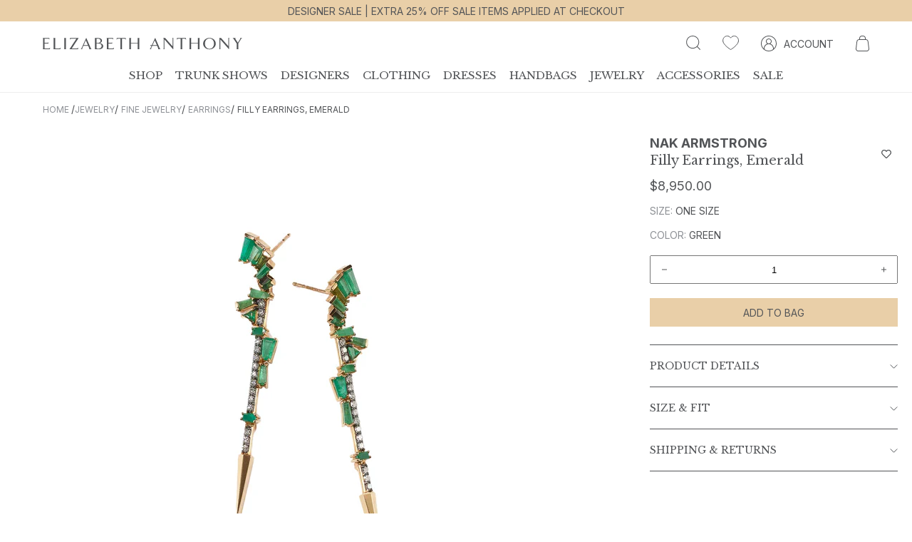

--- FILE ---
content_type: text/html; charset=utf-8
request_url: https://elizabethanthonyhouston.com/products/filly-earrings-in-emerald
body_size: 71493
content:
<!doctype html>
<html class="no-js" lang="en">
  <head>
    <meta name="facebook-domain-verification" content="ejjt9w7he17f21fk9f6pmrb78ry44h" />
    <meta charset="utf-8">
    <meta http-equiv="X-UA-Compatible" content="IE=edge">
    <meta name="viewport" content="width=device-width,initial-scale=1">
    <meta name="theme-color" content="">
    <link rel="canonical" href="https://elizabethanthonyhouston.com/products/filly-earrings-in-emerald">
    <link rel="preconnect" href="https://cdn.shopify.com" crossorigin>

    <link rel="icon" href="//elizabethanthonyhouston.com/cdn/shop/t/19/assets/favicon.ico?v=75970204226004613751720800389">
    <link rel="icon" href="//elizabethanthonyhouston.com/cdn/shop/t/19/assets/favicon.svg?v=62889003752329339301720800390" type="image/svg+xml"><link rel="preconnect" href="https://fonts.shopifycdn.com" crossorigin><title>
      
Filly Earrings, Emerald
 &ndash; Elizabeth Anthony</title>

    
      <meta name="description" content="Emeralds 1.62 ctw Diamonds 0.29 ctw 20K Rose Gold">
    

    

<meta property="og:site_name" content="Elizabeth Anthony">
<meta property="og:url" content="https://elizabethanthonyhouston.com/products/filly-earrings-in-emerald">
<meta property="og:title" content="Filly Earrings, Emerald">
<meta property="og:type" content="product">
<meta property="og:description" content="Emeralds 1.62 ctw Diamonds 0.29 ctw 20K Rose Gold"><meta property="og:image" content="http://elizabethanthonyhouston.com/cdn/shop/files/IMG_5844.webp?v=1762902045">
  <meta property="og:image:secure_url" content="https://elizabethanthonyhouston.com/cdn/shop/files/IMG_5844.webp?v=1762902045">
  <meta property="og:image:width" content="540">
  <meta property="og:image:height" content="741"><meta property="og:price:amount" content="8,950.00">
  <meta property="og:price:currency" content="USD"><meta name="twitter:card" content="summary_large_image">
<meta name="twitter:title" content="Filly Earrings, Emerald">
<meta name="twitter:description" content="Emeralds 1.62 ctw Diamonds 0.29 ctw 20K Rose Gold">

<script>
    window.GlobalSettings = {
        klaviyo_company_id:"S8xmrV",
        klaviyo_list_id:"RptimK",
        klaviyo_revision:"2024-06-15"
            ,product_handle:"filly-earrings-in-emerald"
    }
</script><script src="//elizabethanthonyhouston.com/cdn/shop/t/19/assets/vendor.js?v=170057944179035762951721579446"></script>
    <script src="//elizabethanthonyhouston.com/cdn/shop/t/19/assets/global.js?v=126973445086109564851737156227" defer="defer"></script>

    <script>window.performance && window.performance.mark && window.performance.mark('shopify.content_for_header.start');</script><meta name="google-site-verification" content="FsDY-MRMf_jmZ0h3LwZJGgrmJ6tcmQ5VdjBhmo9ci9Y">
<meta name="facebook-domain-verification" content="v3nt2dkq7o996jacxgpe4p2tmpc1bq">
<meta id="shopify-digital-wallet" name="shopify-digital-wallet" content="/59436662976/digital_wallets/dialog">
<meta name="shopify-checkout-api-token" content="14e922c0c9a0567a25b2cd7694bf4ae6">
<link rel="alternate" type="application/json+oembed" href="https://elizabethanthonyhouston.com/products/filly-earrings-in-emerald.oembed">
<script async="async" src="/checkouts/internal/preloads.js?locale=en-US"></script>
<link rel="preconnect" href="https://shop.app" crossorigin="anonymous">
<script async="async" src="https://shop.app/checkouts/internal/preloads.js?locale=en-US&shop_id=59436662976" crossorigin="anonymous"></script>
<script id="apple-pay-shop-capabilities" type="application/json">{"shopId":59436662976,"countryCode":"US","currencyCode":"USD","merchantCapabilities":["supports3DS"],"merchantId":"gid:\/\/shopify\/Shop\/59436662976","merchantName":"Elizabeth Anthony","requiredBillingContactFields":["postalAddress","email","phone"],"requiredShippingContactFields":["postalAddress","email","phone"],"shippingType":"shipping","supportedNetworks":["visa","masterCard","amex","discover","elo","jcb"],"total":{"type":"pending","label":"Elizabeth Anthony","amount":"1.00"},"shopifyPaymentsEnabled":true,"supportsSubscriptions":true}</script>
<script id="shopify-features" type="application/json">{"accessToken":"14e922c0c9a0567a25b2cd7694bf4ae6","betas":["rich-media-storefront-analytics"],"domain":"elizabethanthonyhouston.com","predictiveSearch":true,"shopId":59436662976,"locale":"en"}</script>
<script>var Shopify = Shopify || {};
Shopify.shop = "elizabethanthonyhouston.myshopify.com";
Shopify.locale = "en";
Shopify.currency = {"active":"USD","rate":"1.0"};
Shopify.country = "US";
Shopify.theme = {"name":"elizabeth-and-anthony\/main","id":137067266240,"schema_name":"Dawn","schema_version":"2.2.0","theme_store_id":null,"role":"main"};
Shopify.theme.handle = "null";
Shopify.theme.style = {"id":null,"handle":null};
Shopify.cdnHost = "elizabethanthonyhouston.com/cdn";
Shopify.routes = Shopify.routes || {};
Shopify.routes.root = "/";</script>
<script type="module">!function(o){(o.Shopify=o.Shopify||{}).modules=!0}(window);</script>
<script>!function(o){function n(){var o=[];function n(){o.push(Array.prototype.slice.apply(arguments))}return n.q=o,n}var t=o.Shopify=o.Shopify||{};t.loadFeatures=n(),t.autoloadFeatures=n()}(window);</script>
<script>
  window.ShopifyPay = window.ShopifyPay || {};
  window.ShopifyPay.apiHost = "shop.app\/pay";
  window.ShopifyPay.redirectState = null;
</script>
<script id="shop-js-analytics" type="application/json">{"pageType":"product"}</script>
<script defer="defer" async type="module" src="//elizabethanthonyhouston.com/cdn/shopifycloud/shop-js/modules/v2/client.init-shop-cart-sync_BdyHc3Nr.en.esm.js"></script>
<script defer="defer" async type="module" src="//elizabethanthonyhouston.com/cdn/shopifycloud/shop-js/modules/v2/chunk.common_Daul8nwZ.esm.js"></script>
<script type="module">
  await import("//elizabethanthonyhouston.com/cdn/shopifycloud/shop-js/modules/v2/client.init-shop-cart-sync_BdyHc3Nr.en.esm.js");
await import("//elizabethanthonyhouston.com/cdn/shopifycloud/shop-js/modules/v2/chunk.common_Daul8nwZ.esm.js");

  window.Shopify.SignInWithShop?.initShopCartSync?.({"fedCMEnabled":true,"windoidEnabled":true});

</script>
<script>
  window.Shopify = window.Shopify || {};
  if (!window.Shopify.featureAssets) window.Shopify.featureAssets = {};
  window.Shopify.featureAssets['shop-js'] = {"shop-cart-sync":["modules/v2/client.shop-cart-sync_QYOiDySF.en.esm.js","modules/v2/chunk.common_Daul8nwZ.esm.js"],"init-fed-cm":["modules/v2/client.init-fed-cm_DchLp9rc.en.esm.js","modules/v2/chunk.common_Daul8nwZ.esm.js"],"shop-button":["modules/v2/client.shop-button_OV7bAJc5.en.esm.js","modules/v2/chunk.common_Daul8nwZ.esm.js"],"init-windoid":["modules/v2/client.init-windoid_DwxFKQ8e.en.esm.js","modules/v2/chunk.common_Daul8nwZ.esm.js"],"shop-cash-offers":["modules/v2/client.shop-cash-offers_DWtL6Bq3.en.esm.js","modules/v2/chunk.common_Daul8nwZ.esm.js","modules/v2/chunk.modal_CQq8HTM6.esm.js"],"shop-toast-manager":["modules/v2/client.shop-toast-manager_CX9r1SjA.en.esm.js","modules/v2/chunk.common_Daul8nwZ.esm.js"],"init-shop-email-lookup-coordinator":["modules/v2/client.init-shop-email-lookup-coordinator_UhKnw74l.en.esm.js","modules/v2/chunk.common_Daul8nwZ.esm.js"],"pay-button":["modules/v2/client.pay-button_DzxNnLDY.en.esm.js","modules/v2/chunk.common_Daul8nwZ.esm.js"],"avatar":["modules/v2/client.avatar_BTnouDA3.en.esm.js"],"init-shop-cart-sync":["modules/v2/client.init-shop-cart-sync_BdyHc3Nr.en.esm.js","modules/v2/chunk.common_Daul8nwZ.esm.js"],"shop-login-button":["modules/v2/client.shop-login-button_D8B466_1.en.esm.js","modules/v2/chunk.common_Daul8nwZ.esm.js","modules/v2/chunk.modal_CQq8HTM6.esm.js"],"init-customer-accounts-sign-up":["modules/v2/client.init-customer-accounts-sign-up_C8fpPm4i.en.esm.js","modules/v2/client.shop-login-button_D8B466_1.en.esm.js","modules/v2/chunk.common_Daul8nwZ.esm.js","modules/v2/chunk.modal_CQq8HTM6.esm.js"],"init-shop-for-new-customer-accounts":["modules/v2/client.init-shop-for-new-customer-accounts_CVTO0Ztu.en.esm.js","modules/v2/client.shop-login-button_D8B466_1.en.esm.js","modules/v2/chunk.common_Daul8nwZ.esm.js","modules/v2/chunk.modal_CQq8HTM6.esm.js"],"init-customer-accounts":["modules/v2/client.init-customer-accounts_dRgKMfrE.en.esm.js","modules/v2/client.shop-login-button_D8B466_1.en.esm.js","modules/v2/chunk.common_Daul8nwZ.esm.js","modules/v2/chunk.modal_CQq8HTM6.esm.js"],"shop-follow-button":["modules/v2/client.shop-follow-button_CkZpjEct.en.esm.js","modules/v2/chunk.common_Daul8nwZ.esm.js","modules/v2/chunk.modal_CQq8HTM6.esm.js"],"lead-capture":["modules/v2/client.lead-capture_BntHBhfp.en.esm.js","modules/v2/chunk.common_Daul8nwZ.esm.js","modules/v2/chunk.modal_CQq8HTM6.esm.js"],"checkout-modal":["modules/v2/client.checkout-modal_CfxcYbTm.en.esm.js","modules/v2/chunk.common_Daul8nwZ.esm.js","modules/v2/chunk.modal_CQq8HTM6.esm.js"],"shop-login":["modules/v2/client.shop-login_Da4GZ2H6.en.esm.js","modules/v2/chunk.common_Daul8nwZ.esm.js","modules/v2/chunk.modal_CQq8HTM6.esm.js"],"payment-terms":["modules/v2/client.payment-terms_MV4M3zvL.en.esm.js","modules/v2/chunk.common_Daul8nwZ.esm.js","modules/v2/chunk.modal_CQq8HTM6.esm.js"]};
</script>
<script>(function() {
  var isLoaded = false;
  function asyncLoad() {
    if (isLoaded) return;
    isLoaded = true;
    var urls = ["https:\/\/wishlisthero-assets.revampco.com\/store-front\/bundle2.js?shop=elizabethanthonyhouston.myshopify.com","https:\/\/sizechart.apps.avada.io\/scripttag\/avada-size-chart.min.js?shop=elizabethanthonyhouston.myshopify.com","https:\/\/cdn.shopify.com\/s\/files\/1\/0594\/3666\/2976\/t\/6\/assets\/globo.formbuilder.init.js?v=1647546041\u0026shop=elizabethanthonyhouston.myshopify.com","https:\/\/wishlisthero-assets.revampco.com\/store-front\/bundle2.js?shop=elizabethanthonyhouston.myshopify.com","https:\/\/wishlisthero-assets.revampco.com\/store-front\/bundle2.js?shop=elizabethanthonyhouston.myshopify.com","https:\/\/storage.nfcube.com\/instafeed-9c622c43afadaf9e259e1eb306ac99dc.js?shop=elizabethanthonyhouston.myshopify.com"];
    for (var i = 0; i < urls.length; i++) {
      var s = document.createElement('script');
      s.type = 'text/javascript';
      s.async = true;
      s.src = urls[i];
      var x = document.getElementsByTagName('script')[0];
      x.parentNode.insertBefore(s, x);
    }
  };
  if(window.attachEvent) {
    window.attachEvent('onload', asyncLoad);
  } else {
    window.addEventListener('load', asyncLoad, false);
  }
})();</script>
<script id="__st">var __st={"a":59436662976,"offset":-21600,"reqid":"68cb8ab0-100a-4955-bbce-24661b810368-1768990696","pageurl":"elizabethanthonyhouston.com\/products\/filly-earrings-in-emerald","u":"2cdfbc3be94d","p":"product","rtyp":"product","rid":8381761290432};</script>
<script>window.ShopifyPaypalV4VisibilityTracking = true;</script>
<script id="captcha-bootstrap">!function(){'use strict';const t='contact',e='account',n='new_comment',o=[[t,t],['blogs',n],['comments',n],[t,'customer']],c=[[e,'customer_login'],[e,'guest_login'],[e,'recover_customer_password'],[e,'create_customer']],r=t=>t.map((([t,e])=>`form[action*='/${t}']:not([data-nocaptcha='true']) input[name='form_type'][value='${e}']`)).join(','),a=t=>()=>t?[...document.querySelectorAll(t)].map((t=>t.form)):[];function s(){const t=[...o],e=r(t);return a(e)}const i='password',u='form_key',d=['recaptcha-v3-token','g-recaptcha-response','h-captcha-response',i],f=()=>{try{return window.sessionStorage}catch{return}},m='__shopify_v',_=t=>t.elements[u];function p(t,e,n=!1){try{const o=window.sessionStorage,c=JSON.parse(o.getItem(e)),{data:r}=function(t){const{data:e,action:n}=t;return t[m]||n?{data:e,action:n}:{data:t,action:n}}(c);for(const[e,n]of Object.entries(r))t.elements[e]&&(t.elements[e].value=n);n&&o.removeItem(e)}catch(o){console.error('form repopulation failed',{error:o})}}const l='form_type',E='cptcha';function T(t){t.dataset[E]=!0}const w=window,h=w.document,L='Shopify',v='ce_forms',y='captcha';let A=!1;((t,e)=>{const n=(g='f06e6c50-85a8-45c8-87d0-21a2b65856fe',I='https://cdn.shopify.com/shopifycloud/storefront-forms-hcaptcha/ce_storefront_forms_captcha_hcaptcha.v1.5.2.iife.js',D={infoText:'Protected by hCaptcha',privacyText:'Privacy',termsText:'Terms'},(t,e,n)=>{const o=w[L][v],c=o.bindForm;if(c)return c(t,g,e,D).then(n);var r;o.q.push([[t,g,e,D],n]),r=I,A||(h.body.append(Object.assign(h.createElement('script'),{id:'captcha-provider',async:!0,src:r})),A=!0)});var g,I,D;w[L]=w[L]||{},w[L][v]=w[L][v]||{},w[L][v].q=[],w[L][y]=w[L][y]||{},w[L][y].protect=function(t,e){n(t,void 0,e),T(t)},Object.freeze(w[L][y]),function(t,e,n,w,h,L){const[v,y,A,g]=function(t,e,n){const i=e?o:[],u=t?c:[],d=[...i,...u],f=r(d),m=r(i),_=r(d.filter((([t,e])=>n.includes(e))));return[a(f),a(m),a(_),s()]}(w,h,L),I=t=>{const e=t.target;return e instanceof HTMLFormElement?e:e&&e.form},D=t=>v().includes(t);t.addEventListener('submit',(t=>{const e=I(t);if(!e)return;const n=D(e)&&!e.dataset.hcaptchaBound&&!e.dataset.recaptchaBound,o=_(e),c=g().includes(e)&&(!o||!o.value);(n||c)&&t.preventDefault(),c&&!n&&(function(t){try{if(!f())return;!function(t){const e=f();if(!e)return;const n=_(t);if(!n)return;const o=n.value;o&&e.removeItem(o)}(t);const e=Array.from(Array(32),(()=>Math.random().toString(36)[2])).join('');!function(t,e){_(t)||t.append(Object.assign(document.createElement('input'),{type:'hidden',name:u})),t.elements[u].value=e}(t,e),function(t,e){const n=f();if(!n)return;const o=[...t.querySelectorAll(`input[type='${i}']`)].map((({name:t})=>t)),c=[...d,...o],r={};for(const[a,s]of new FormData(t).entries())c.includes(a)||(r[a]=s);n.setItem(e,JSON.stringify({[m]:1,action:t.action,data:r}))}(t,e)}catch(e){console.error('failed to persist form',e)}}(e),e.submit())}));const S=(t,e)=>{t&&!t.dataset[E]&&(n(t,e.some((e=>e===t))),T(t))};for(const o of['focusin','change'])t.addEventListener(o,(t=>{const e=I(t);D(e)&&S(e,y())}));const B=e.get('form_key'),M=e.get(l),P=B&&M;t.addEventListener('DOMContentLoaded',(()=>{const t=y();if(P)for(const e of t)e.elements[l].value===M&&p(e,B);[...new Set([...A(),...v().filter((t=>'true'===t.dataset.shopifyCaptcha))])].forEach((e=>S(e,t)))}))}(h,new URLSearchParams(w.location.search),n,t,e,['guest_login'])})(!0,!1)}();</script>
<script integrity="sha256-4kQ18oKyAcykRKYeNunJcIwy7WH5gtpwJnB7kiuLZ1E=" data-source-attribution="shopify.loadfeatures" defer="defer" src="//elizabethanthonyhouston.com/cdn/shopifycloud/storefront/assets/storefront/load_feature-a0a9edcb.js" crossorigin="anonymous"></script>
<script crossorigin="anonymous" defer="defer" src="//elizabethanthonyhouston.com/cdn/shopifycloud/storefront/assets/shopify_pay/storefront-65b4c6d7.js?v=20250812"></script>
<script data-source-attribution="shopify.dynamic_checkout.dynamic.init">var Shopify=Shopify||{};Shopify.PaymentButton=Shopify.PaymentButton||{isStorefrontPortableWallets:!0,init:function(){window.Shopify.PaymentButton.init=function(){};var t=document.createElement("script");t.src="https://elizabethanthonyhouston.com/cdn/shopifycloud/portable-wallets/latest/portable-wallets.en.js",t.type="module",document.head.appendChild(t)}};
</script>
<script data-source-attribution="shopify.dynamic_checkout.buyer_consent">
  function portableWalletsHideBuyerConsent(e){var t=document.getElementById("shopify-buyer-consent"),n=document.getElementById("shopify-subscription-policy-button");t&&n&&(t.classList.add("hidden"),t.setAttribute("aria-hidden","true"),n.removeEventListener("click",e))}function portableWalletsShowBuyerConsent(e){var t=document.getElementById("shopify-buyer-consent"),n=document.getElementById("shopify-subscription-policy-button");t&&n&&(t.classList.remove("hidden"),t.removeAttribute("aria-hidden"),n.addEventListener("click",e))}window.Shopify?.PaymentButton&&(window.Shopify.PaymentButton.hideBuyerConsent=portableWalletsHideBuyerConsent,window.Shopify.PaymentButton.showBuyerConsent=portableWalletsShowBuyerConsent);
</script>
<script data-source-attribution="shopify.dynamic_checkout.cart.bootstrap">document.addEventListener("DOMContentLoaded",(function(){function t(){return document.querySelector("shopify-accelerated-checkout-cart, shopify-accelerated-checkout")}if(t())Shopify.PaymentButton.init();else{new MutationObserver((function(e,n){t()&&(Shopify.PaymentButton.init(),n.disconnect())})).observe(document.body,{childList:!0,subtree:!0})}}));
</script>
<link id="shopify-accelerated-checkout-styles" rel="stylesheet" media="screen" href="https://elizabethanthonyhouston.com/cdn/shopifycloud/portable-wallets/latest/accelerated-checkout-backwards-compat.css" crossorigin="anonymous">
<style id="shopify-accelerated-checkout-cart">
        #shopify-buyer-consent {
  margin-top: 1em;
  display: inline-block;
  width: 100%;
}

#shopify-buyer-consent.hidden {
  display: none;
}

#shopify-subscription-policy-button {
  background: none;
  border: none;
  padding: 0;
  text-decoration: underline;
  font-size: inherit;
  cursor: pointer;
}

#shopify-subscription-policy-button::before {
  box-shadow: none;
}

      </style>

<script>window.performance && window.performance.mark && window.performance.mark('shopify.content_for_header.end');</script>

    <style data-shopify>
      @import url('https://fonts.googleapis.com/css2?family=Inter:wght@100;200;300;400;500;600;700;800;900&display=swap');
      @font-face {
  font-family: "Libre Baskerville";
  font-weight: 400;
  font-style: normal;
  font-display: swap;
  src: url("//elizabethanthonyhouston.com/cdn/fonts/libre_baskerville/librebaskerville_n4.2ec9ee517e3ce28d5f1e6c6e75efd8a97e59c189.woff2") format("woff2"),
       url("//elizabethanthonyhouston.com/cdn/fonts/libre_baskerville/librebaskerville_n4.323789551b85098885c8eccedfb1bd8f25f56007.woff") format("woff");
}


      :root {
        --font-body-family: 'Inter', sans-serif;
        --font-heading-family: "Libre Baskerville", serif;
        --font-heading-style: normal;
        --font-heading-weight: 400;

        --mega-menu-header-font-family: Inter, sans-serif;
        --mega-menu-header-font-style: normal;
        --mega-menu-header-font-weight: 400;

        --payment-terms-background-color: #FFFFFF;

        --theme-main-color: #E9CFA8;
        --text-base-color: #525457;
        --text-inverted-color: #fff;

        --page-width: 192rem;
        --page-width-margin: 0rem;
      }

      *,
      *::before,
      *::after {
        box-sizing: inherit;
      }

      html {
        box-sizing: border-box;
        font-size: 62.5%;
        height: 100%;
        scroll-behavior: smooth;
      }

      body {
        margin: 0;
        font-size: 1.4rem;
        letter-spacing: normal;
        line-height: normal;
        font-family: var(--font-body-family);
        font-style: var(--font-body-style);
        font-weight: var(--font-body-weight);
        color: var(--text-base-color);
      }

      #global-wrapper {
        overflow-x: hidden;
        min-height: 100vh;
        position: relative;
      }

      @media screen and (min-width: 768px) {
        body {
          font-size: 1.4rem;
        }
      }

      @media only screen and (min-width: 1660px) {
        .header__mobile-menu {
            display: none !important;
        }
      }
    </style>

    <link href="//elizabethanthonyhouston.com/cdn/shop/t/19/assets/vendor.css?v=61580495962172011441720800386" rel="stylesheet" type="text/css" media="all" />
    <link href="//elizabethanthonyhouston.com/cdn/shop/t/19/assets/base.css?v=104797078817631734981743611160" rel="stylesheet" type="text/css" media="all" />
<link rel="preload" as="font" href="//elizabethanthonyhouston.com/cdn/fonts/libre_baskerville/librebaskerville_n4.2ec9ee517e3ce28d5f1e6c6e75efd8a97e59c189.woff2" type="font/woff2" crossorigin><link
        rel="stylesheet"
        href="//elizabethanthonyhouston.com/cdn/shop/t/19/assets/component-predictive-search.css?v=46201030627684715161729257550"
        media="print"
        onload="this.media='all'"
      ><script>
      document.documentElement.className = document.documentElement.className.replace('no-js', 'js');
    </script>
    
<!-- Font icon for header icons -->
<link href="https://wishlisthero-assets.revampco.com/safe-icons/css/wishlisthero-icons.css" rel="stylesheet"/>
<!-- Style for floating buttons and others -->
<style type="text/css">
    .wishlisthero-floating {
        position: absolute;
          left: auto;
        right: 10px !important; 
        top: 5px;
        z-index: 1;
        border-radius: 100%;
    }

 @media(min-width:1300px){
   .product-item__link.product-item__image--margins .wishlisthero-floating{
         left: 50% !important; margin-left: -295px;  
 }
}
.MuiTypography-body2 ,.MuiTypography-body1 ,.MuiTypography-caption ,.MuiTypography-button ,.MuiTypography-h1 ,.MuiTypography-h2 ,.MuiTypography-h3 ,.MuiTypography-h4 ,.MuiTypography-h5 ,.MuiTypography-h6 ,.MuiTypography-subtitle1 ,.MuiTypography-subtitle2 ,.MuiTypography-overline , MuiButton-root{
     font-family: inherit !important; /*Roboto, Helvetica, Arial, sans-serif;*/
}
.MuiTypography-h1 , .MuiTypography-h2 , .MuiTypography-h3 , .MuiTypography-h4 , .MuiTypography-h5 , .MuiTypography-h6 , .MuiButton-root, .MuiCardHeader-title a{
     font-family: ,  !important;
}

    /****************************************************************************************/
    /* For some theme shared view need some spacing */
    /*
    #wishlist-hero-shared-list-view {
  margin-top: 15px;
  margin-bottom: 15px;
}
#wishlist-hero-shared-list-view h1 {
  padding-left: 5px;
}

#wishlisthero-product-page-button-container {
  padding-top: 15px;
}
*/
    /****************************************************************************************/
    /* #wishlisthero-product-page-button-container button {
  padding-left: 1px !important;
} */
    /****************************************************************************************/
    /* Customize the indicator when wishlist has items AND the normal indicator not working */
    .site-header__icon span.wishlist-hero-items-count {
  position: absolute;
  top: -10px;
  right: -3px;

}
@media screen and (max-width: 749px) {
.site-header__icon span.wishlist-hero-items-count {

right: -2px;
top: -4.5px;
}
}
</style>
<script>window.wishlisthero_cartDotClasses=['cart-link','cart-bubble--visible', 'is-visible'];</script>
<script>window.wishlisthero_buttonProdPageClasses=['btn product__form--add-to-cart', 'btn','btn--secondary-accent'];</script>
<script>window.wishlisthero_buttonProdPageFontSize='auto';</script> <script type='text/javascript'>try{
   window.WishListHero_setting = {"ButtonColor":"#525457","IconColor":"rgba(255, 255, 255, 1)","IconType":"Heart","ButtonTextBeforeAdding":"MOVE TO WISHLIST","ButtonTextAfterAdding":"ADDED TO WISHLIST","AnimationAfterAddition":"Fade in","ButtonTextAddToCart":"ADD TO CART","ButtonTextOutOfStock":"OUT OF STOCK","ButtonTextAddAllToCart":"ADD ALL TO CART","ButtonTextRemoveAllToCart":"REMOVE ALL FROM WISHLIST","AddedProductNotificationText":"Product added to wishlist successfully","AddedProductToCartNotificationText":"Product added to cart successfully","ViewCartLinkText":"View Cart","SharePopup_TitleText":"Share My Wishlist","SharePopup_shareBtnText":"Share","SharePopup_shareHederText":"Share on Social Networks","SharePopup_shareCopyText":"Or copy Wishlist link to share","SharePopup_shareCancelBtnText":"cancel","SharePopup_shareCopyBtnText":"copy","SendEMailPopup_BtnText":"send email","SendEMailPopup_FromText":"From Name","SendEMailPopup_ToText":"To email","SendEMailPopup_BodyText":"Body","SendEMailPopup_SendBtnText":"send","SendEMailPopup_TitleText":"Send My Wislist via Email","AddProductMessageText":"Are you sure you want to add all items to cart ?","RemoveProductMessageText":"Are you sure you want to remove this item from your wishlist ?","RemoveAllProductMessageText":"Are you sure you want to remove all items from your wishlist ?","RemovedProductNotificationText":"Product removed from wishlist successfully","AddAllOutOfStockProductNotificationText":"There seems to have been an issue adding items to cart, please try again later","RemovePopupOkText":"ok","RemovePopup_HeaderText":"ARE YOU SURE?","ViewWishlistText":"View wishlist","EmptyWishlistText":"there are no items in this wishlist","BuyNowButtonText":"Buy Now","BuyNowButtonColor":"rgb(144, 86, 162)","BuyNowTextButtonColor":"rgb(255, 255, 255)","Wishlist_Title":"My Wishlist","WishlistHeaderTitleAlignment":"Left","WishlistProductImageSize":"Large","PriceColor":"#525457","HeaderFontSize":"28","PriceFontSize":"14","ProductNameFontSize":"14","LaunchPointType":"menu_item","DisplayWishlistAs":"popup_window","DisplayButtonAs":"icon_only","PopupSize":"md","HideAddToCartButton":false,"NoRedirectAfterAddToCart":false,"DisableGuestCustomer":false,"LoginPopupContent":"Please login to save your wishlist across devices.","LoginPopupLoginBtnText":"Login","LoginPopupContentFontSize":"14","NotificationPopupPosition":"right","WishlistButtonTextColor":"rgba(255, 255, 255, 1)","EnableRemoveFromWishlistAfterAddButtonText":"REMOVE FROM WISHLIST","_id":"615debdc8bc542475c527bc5","EnableCollection":false,"EnableShare":true,"RemovePowerBy":false,"EnableFBPixel":false,"DisapleApp":false,"FloatPointPossition":"bottom_right","HeartStateToggle":true,"HeaderMenuItemsIndicator":true,"EnableRemoveFromWishlistAfterAdd":true,"CollectionViewAddedToWishlistIconBackgroundColor":"","CollectionViewAddedToWishlistIconColor":"","CollectionViewIconBackgroundColor":"#fff","CollectionViewIconColor":"#525457","IconTypeNum":"1","SendEMailPopup_SendNotificationText":"email sent successfully","SharePopup_shareCopiedText":"Copied","ThrdParty_Trans_active":false,"Shop":"elizabethanthonyhouston.myshopify.com","shop":"elizabethanthonyhouston.myshopify.com","Status":"Active","Plan":"FREE"};  
  }catch(e){ console.error('Error loading config',e); } </script>
<script>
	var Globo = Globo || {};
    var globoFormbuilderRecaptchaInit = function(){};
    Globo.FormBuilder = Globo.FormBuilder || {};
    Globo.FormBuilder.url = "https://form.globosoftware.net";
    Globo.FormBuilder.shop = {
        settings : {
            reCaptcha : {
                siteKey : ''
            },
            hideWaterMark : false,
            encryptionFormId : true,
            copyright: `Powered by G: <a href="https://apps.shopify.com/form-builder-contact-form" target="_blank">Form Builder</a>`,
            scrollTop: true
        },
        pricing:{
            features:{
                fileUpload : 30,
                removeCopyright : true,
                bulkOrderForm: true,
                cartForm: true,
            }
        },
        configuration: {
            money_format:  "${{amount}}"
        },
        encryption_form_id : true
    };
    Globo.FormBuilder.forms = [];

    
    Globo.FormBuilder.page = {
        title : document.title,
        href : window.location.href,
        type: "product"
    };
    Globo.FormBuilder.assetFormUrls = [];
            Globo.FormBuilder.assetFormUrls[74927] = "//elizabethanthonyhouston.com/cdn/shop/t/19/assets/globo.formbuilder.data.74927.js?v=104929882086544346921720800387";
                    Globo.FormBuilder.assetFormUrls[74939] = "//elizabethanthonyhouston.com/cdn/shop/t/19/assets/globo.formbuilder.data.74939.js?v=178263861917833845521720800390";
                    Globo.FormBuilder.assetFormUrls[74940] = "//elizabethanthonyhouston.com/cdn/shop/t/19/assets/globo.formbuilder.data.74940.js?v=117440552143644067471720800387";
            
</script>

<link rel="preload" href="//elizabethanthonyhouston.com/cdn/shop/t/19/assets/globo.formbuilder.css?v=41083919034925090011720800388" as="style" onload="this.onload=null;this.rel='stylesheet'">
<noscript><link rel="stylesheet" href="//elizabethanthonyhouston.com/cdn/shop/t/19/assets/globo.formbuilder.css?v=41083919034925090011720800388"></noscript>
<link rel="stylesheet" href="//elizabethanthonyhouston.com/cdn/shop/t/19/assets/globo.formbuilder.css?v=41083919034925090011720800388">


<script>
    Globo.FormBuilder.__webpack_public_path__ = "//elizabethanthonyhouston.com/cdn/shop/t/19/assets/"
</script>
<script src="//elizabethanthonyhouston.com/cdn/shop/t/19/assets/globo.formbuilder.index.js?v=53171278993262819011720800386" defer></script>

    <script src="https://www.dwin1.com/51511.js" type="text/javascript" defer="defer"></script>
    <script src="//elizabethanthonyhouston.com/cdn/shop/t/19/assets/search-form.js?v=18530254806212942251729176477" defer="defer"></script>
    <script>
    
    
    
    
    var gsf_conversion_data = {page_type : 'product', event : 'view_item', data : {product_data : [{variant_id : 47044831740096, product_id : 8381761290432, name : "Filly Earrings, Emerald", price : "8950.00", currency : "USD", sku : "167152", brand : "Nak Armstrong", variant : "ONE SIZE / GREEN", category : "43 EAR", quantity : "1" }], total_price : "8950.00", shop_currency : "USD"}};
    
</script>
  <!-- BEGIN app block: shopify://apps/klaviyo-email-marketing-sms/blocks/klaviyo-onsite-embed/2632fe16-c075-4321-a88b-50b567f42507 -->












  <script async src="https://static.klaviyo.com/onsite/js/S8xmrV/klaviyo.js?company_id=S8xmrV"></script>
  <script>!function(){if(!window.klaviyo){window._klOnsite=window._klOnsite||[];try{window.klaviyo=new Proxy({},{get:function(n,i){return"push"===i?function(){var n;(n=window._klOnsite).push.apply(n,arguments)}:function(){for(var n=arguments.length,o=new Array(n),w=0;w<n;w++)o[w]=arguments[w];var t="function"==typeof o[o.length-1]?o.pop():void 0,e=new Promise((function(n){window._klOnsite.push([i].concat(o,[function(i){t&&t(i),n(i)}]))}));return e}}})}catch(n){window.klaviyo=window.klaviyo||[],window.klaviyo.push=function(){var n;(n=window._klOnsite).push.apply(n,arguments)}}}}();</script>

  
    <script id="viewed_product">
      if (item == null) {
        var _learnq = _learnq || [];

        var MetafieldReviews = null
        var MetafieldYotpoRating = null
        var MetafieldYotpoCount = null
        var MetafieldLooxRating = null
        var MetafieldLooxCount = null
        var okendoProduct = null
        var okendoProductReviewCount = null
        var okendoProductReviewAverageValue = null
        try {
          // The following fields are used for Customer Hub recently viewed in order to add reviews.
          // This information is not part of __kla_viewed. Instead, it is part of __kla_viewed_reviewed_items
          MetafieldReviews = {};
          MetafieldYotpoRating = null
          MetafieldYotpoCount = null
          MetafieldLooxRating = null
          MetafieldLooxCount = null

          okendoProduct = null
          // If the okendo metafield is not legacy, it will error, which then requires the new json formatted data
          if (okendoProduct && 'error' in okendoProduct) {
            okendoProduct = null
          }
          okendoProductReviewCount = okendoProduct ? okendoProduct.reviewCount : null
          okendoProductReviewAverageValue = okendoProduct ? okendoProduct.reviewAverageValue : null
        } catch (error) {
          console.error('Error in Klaviyo onsite reviews tracking:', error);
        }

        var item = {
          Name: "Filly Earrings, Emerald",
          ProductID: 8381761290432,
          Categories: ["All Products","Fine Earrings","Fine Jewelry","Glam Girl","Jewelry","Nak Armstrong"],
          ImageURL: "https://elizabethanthonyhouston.com/cdn/shop/files/IMG_5844_grande.webp?v=1762902045",
          URL: "https://elizabethanthonyhouston.com/products/filly-earrings-in-emerald",
          Brand: "Nak Armstrong",
          Price: "$8,950.00",
          Value: "8,950.00",
          CompareAtPrice: "$0.00"
        };
        _learnq.push(['track', 'Viewed Product', item]);
        _learnq.push(['trackViewedItem', {
          Title: item.Name,
          ItemId: item.ProductID,
          Categories: item.Categories,
          ImageUrl: item.ImageURL,
          Url: item.URL,
          Metadata: {
            Brand: item.Brand,
            Price: item.Price,
            Value: item.Value,
            CompareAtPrice: item.CompareAtPrice
          },
          metafields:{
            reviews: MetafieldReviews,
            yotpo:{
              rating: MetafieldYotpoRating,
              count: MetafieldYotpoCount,
            },
            loox:{
              rating: MetafieldLooxRating,
              count: MetafieldLooxCount,
            },
            okendo: {
              rating: okendoProductReviewAverageValue,
              count: okendoProductReviewCount,
            }
          }
        }]);
      }
    </script>
  




  <script>
    window.klaviyoReviewsProductDesignMode = false
  </script>







<!-- END app block --><!-- BEGIN app block: shopify://apps/wishlist-hero/blocks/app-embed/a9a5079b-59e8-47cb-b659-ecf1c60b9b72 -->


  <script type="application/json" id="WH-ProductJson-product-template">
    {"id":8381761290432,"title":"Filly Earrings, Emerald","handle":"filly-earrings-in-emerald","description":"\u003cul\u003e\n\u003cli\u003eEmeralds 1.62 ctw\u003c\/li\u003e\n\u003cli\u003eDiamonds 0.29 ctw\u003c\/li\u003e\n\u003cli\u003e20K Rose Gold\u003c\/li\u003e\n\u003c\/ul\u003e","published_at":"2025-11-11T17:01:31-06:00","created_at":"2025-11-11T16:39:54-06:00","vendor":"Nak Armstrong","type":"43 EAR","tags":["EARRINGS","EMERALD","Fine Earrings","Fine Jewelry","Glam Girl","Jewelry","Stones: EMERALD"],"price":895000,"price_min":895000,"price_max":895000,"available":true,"price_varies":false,"compare_at_price":null,"compare_at_price_min":0,"compare_at_price_max":0,"compare_at_price_varies":false,"variants":[{"id":47044831740096,"title":"ONE SIZE \/ GREEN","option1":"ONE SIZE","option2":"GREEN","option3":null,"sku":"167152","requires_shipping":true,"taxable":true,"featured_image":null,"available":true,"name":"Filly Earrings, Emerald - ONE SIZE \/ GREEN","public_title":"ONE SIZE \/ GREEN","options":["ONE SIZE","GREEN"],"price":895000,"weight":454,"compare_at_price":null,"inventory_management":"shopify","barcode":"","requires_selling_plan":false,"selling_plan_allocations":[]}],"images":["\/\/elizabethanthonyhouston.com\/cdn\/shop\/files\/IMG_5844.webp?v=1762902045"],"featured_image":"\/\/elizabethanthonyhouston.com\/cdn\/shop\/files\/IMG_5844.webp?v=1762902045","options":["Size","Color"],"media":[{"alt":null,"id":37937712070848,"position":1,"preview_image":{"aspect_ratio":0.729,"height":741,"width":540,"src":"\/\/elizabethanthonyhouston.com\/cdn\/shop\/files\/IMG_5844.webp?v=1762902045"},"aspect_ratio":0.729,"height":741,"media_type":"image","src":"\/\/elizabethanthonyhouston.com\/cdn\/shop\/files\/IMG_5844.webp?v=1762902045","width":540}],"requires_selling_plan":false,"selling_plan_groups":[],"content":"\u003cul\u003e\n\u003cli\u003eEmeralds 1.62 ctw\u003c\/li\u003e\n\u003cli\u003eDiamonds 0.29 ctw\u003c\/li\u003e\n\u003cli\u003e20K Rose Gold\u003c\/li\u003e\n\u003c\/ul\u003e"}
  </script>

<script type="text/javascript">
  
    window.wishlisthero_buttonProdPageClasses = [];
  
  
    window.wishlisthero_cartDotClasses = [];
  
</script>
<!-- BEGIN app snippet: extraStyles -->

<style>
  .wishlisthero-floating {
    position: absolute;
    top: 5px;
    z-index: 21;
    border-radius: 100%;
    width: fit-content;
    right: 5px;
    left: auto;
    &.wlh-left-btn {
      left: 5px !important;
      right: auto !important;
    }
    &.wlh-right-btn {
      right: 5px !important;
      left: auto !important;
    }
    
  }
  @media(min-width:1300px) {
    .product-item__link.product-item__image--margins .wishlisthero-floating, {
      
        left: 50% !important;
        margin-left: -295px;
      
    }
  }
  .MuiTypography-h1,.MuiTypography-h2,.MuiTypography-h3,.MuiTypography-h4,.MuiTypography-h5,.MuiTypography-h6,.MuiButton-root,.MuiCardHeader-title a {
    font-family: ,  !important;
  }
</style>






<!-- END app snippet -->
<!-- BEGIN app snippet: renderAssets -->

  <link rel="preload" href="https://cdn.shopify.com/extensions/019badc7-12fe-783e-9dfe-907190f91114/wishlist-hero-81/assets/default.css" as="style" onload="this.onload=null;this.rel='stylesheet'">
  <noscript><link href="//cdn.shopify.com/extensions/019badc7-12fe-783e-9dfe-907190f91114/wishlist-hero-81/assets/default.css" rel="stylesheet" type="text/css" media="all" /></noscript>
  <script defer src="https://cdn.shopify.com/extensions/019badc7-12fe-783e-9dfe-907190f91114/wishlist-hero-81/assets/default.js"></script>
<!-- END app snippet -->


<script type="text/javascript">
  try{
  
    var scr_bdl_path = "https://cdn.shopify.com/extensions/019badc7-12fe-783e-9dfe-907190f91114/wishlist-hero-81/assets/bundle2.js";
    window._wh_asset_path = scr_bdl_path.substring(0,scr_bdl_path.lastIndexOf("/")) + "/";
  

  }catch(e){ console.log(e)}
  try{

  
    window.WishListHero_setting = {"ButtonColor":"#525457","IconColor":"rgba(255, 255, 255, 1)","IconType":"Heart","ButtonTextBeforeAdding":"MOVE TO WISHLIST","ButtonTextAfterAdding":"ADDED TO WISHLIST","AnimationAfterAddition":"Fade in","ButtonTextAddToCart":"ADD TO CART","ButtonTextOutOfStock":"OUT OF STOCK","ButtonTextAddAllToCart":"ADD ALL TO CART","ButtonTextRemoveAllToCart":"REMOVE ALL FROM WISHLIST","AddedProductNotificationText":"Product added to wishlist successfully","AddedProductToCartNotificationText":"Product added to cart successfully","ViewCartLinkText":"View Cart","SharePopup_TitleText":"Share My Wishlist","SharePopup_shareBtnText":"Share","SharePopup_shareHederText":"Share on Social Networks","SharePopup_shareCopyText":"Or copy Wishlist link to share","SharePopup_shareCancelBtnText":"cancel","SharePopup_shareCopyBtnText":"copy","SendEMailPopup_BtnText":"send email","SendEMailPopup_FromText":"From Name","SendEMailPopup_ToText":"To email","SendEMailPopup_BodyText":"Body","SendEMailPopup_SendBtnText":"send","SendEMailPopup_TitleText":"Send My Wislist via Email","AddProductMessageText":"Are you sure you want to add all items to cart ?","RemoveProductMessageText":"Are you sure you want to remove this item from your wishlist ?","RemoveAllProductMessageText":"Are you sure you want to remove all items from your wishlist ?","RemovedProductNotificationText":"Product removed from wishlist successfully","AddAllOutOfStockProductNotificationText":"There seems to have been an issue adding items to cart, please try again later","RemovePopupOkText":"ok","RemovePopup_HeaderText":"ARE YOU SURE?","ViewWishlistText":"View wishlist","EmptyWishlistText":"there are no items in this wishlist","BuyNowButtonText":"Buy Now","BuyNowButtonColor":"rgb(144, 86, 162)","BuyNowTextButtonColor":"rgb(255, 255, 255)","Wishlist_Title":"My Wishlist","WishlistHeaderTitleAlignment":"Left","WishlistProductImageSize":"Large","PriceColor":"#525457","HeaderFontSize":"28","PriceFontSize":"14","ProductNameFontSize":"14","LaunchPointType":"menu_item","DisplayWishlistAs":"popup_window","DisplayButtonAs":"icon_only","PopupSize":"md","HideAddToCartButton":false,"NoRedirectAfterAddToCart":false,"DisableGuestCustomer":false,"LoginPopupContent":"Please login to save your wishlist across devices.","LoginPopupLoginBtnText":"Login","LoginPopupContentFontSize":"14","NotificationPopupPosition":"right","WishlistButtonTextColor":"rgba(255, 255, 255, 1)","EnableRemoveFromWishlistAfterAddButtonText":"REMOVE FROM WISHLIST","_id":"615debdc8bc542475c527bc5","EnableCollection":false,"EnableShare":true,"RemovePowerBy":false,"EnableFBPixel":false,"DisapleApp":false,"FloatPointPossition":"bottom_right","HeartStateToggle":true,"HeaderMenuItemsIndicator":true,"EnableRemoveFromWishlistAfterAdd":true,"CollectionViewAddedToWishlistIconBackgroundColor":"","CollectionViewAddedToWishlistIconColor":"","CollectionViewIconBackgroundColor":"#fff","CollectionViewIconColor":"#525457","IconTypeNum":"1","SendEMailPopup_SendNotificationText":"email sent successfully","SharePopup_shareCopiedText":"Copied","ThrdParty_Trans_active":false,"Shop":"elizabethanthonyhouston.myshopify.com","shop":"elizabethanthonyhouston.myshopify.com","Status":"Active","Plan":"FREE"};
    if(typeof(window.WishListHero_setting_theme_override) != "undefined"){
                                                                                window.WishListHero_setting = {
                                                                                    ...window.WishListHero_setting,
                                                                                    ...window.WishListHero_setting_theme_override
                                                                                };
                                                                            }
                                                                            // Done

  

  }catch(e){ console.error('Error loading config',e); }
</script>


  <script src="https://cdn.shopify.com/extensions/019badc7-12fe-783e-9dfe-907190f91114/wishlist-hero-81/assets/bundle2.js" defer></script>



<script type="text/javascript">
  if (!window.__wishlistHeroArriveScriptLoaded) {
    window.__wishlistHeroArriveScriptLoaded = true;
    function wh_loadScript(scriptUrl) {
      const script = document.createElement('script'); script.src = scriptUrl;
      document.body.appendChild(script);
      return new Promise((res, rej) => { script.onload = function () { res(); }; script.onerror = function () { rej(); } });
    }
  }
  document.addEventListener("DOMContentLoaded", () => {
      wh_loadScript('https://cdn.shopify.com/extensions/019badc7-12fe-783e-9dfe-907190f91114/wishlist-hero-81/assets/arrive.min.js').then(function () {
          document.arrive('.wishlist-hero-custom-button', function (wishlistButton) {
              var ev = new
                  CustomEvent('wishlist-hero-add-to-custom-element', { detail: wishlistButton }); document.dispatchEvent(ev);
          });
      });
  });
</script>


<!-- BEGIN app snippet: TransArray -->
<script>
  window.WLH_reload_translations = function() {
    let _wlh_res = {};
    if (window.WishListHero_setting && window.WishListHero_setting['ThrdParty_Trans_active']) {

      
        

        window.WishListHero_setting["ButtonTextBeforeAdding"] = "";
        _wlh_res["ButtonTextBeforeAdding"] = "";
        

        window.WishListHero_setting["ButtonTextAfterAdding"] = "";
        _wlh_res["ButtonTextAfterAdding"] = "";
        

        window.WishListHero_setting["ButtonTextAddToCart"] = "";
        _wlh_res["ButtonTextAddToCart"] = "";
        

        window.WishListHero_setting["ButtonTextOutOfStock"] = "";
        _wlh_res["ButtonTextOutOfStock"] = "";
        

        window.WishListHero_setting["ButtonTextAddAllToCart"] = "";
        _wlh_res["ButtonTextAddAllToCart"] = "";
        

        window.WishListHero_setting["ButtonTextRemoveAllToCart"] = "";
        _wlh_res["ButtonTextRemoveAllToCart"] = "";
        

        window.WishListHero_setting["AddedProductNotificationText"] = "";
        _wlh_res["AddedProductNotificationText"] = "";
        

        window.WishListHero_setting["AddedProductToCartNotificationText"] = "";
        _wlh_res["AddedProductToCartNotificationText"] = "";
        

        window.WishListHero_setting["ViewCartLinkText"] = "";
        _wlh_res["ViewCartLinkText"] = "";
        

        window.WishListHero_setting["SharePopup_TitleText"] = "";
        _wlh_res["SharePopup_TitleText"] = "";
        

        window.WishListHero_setting["SharePopup_shareBtnText"] = "";
        _wlh_res["SharePopup_shareBtnText"] = "";
        

        window.WishListHero_setting["SharePopup_shareHederText"] = "";
        _wlh_res["SharePopup_shareHederText"] = "";
        

        window.WishListHero_setting["SharePopup_shareCopyText"] = "";
        _wlh_res["SharePopup_shareCopyText"] = "";
        

        window.WishListHero_setting["SharePopup_shareCancelBtnText"] = "";
        _wlh_res["SharePopup_shareCancelBtnText"] = "";
        

        window.WishListHero_setting["SharePopup_shareCopyBtnText"] = "";
        _wlh_res["SharePopup_shareCopyBtnText"] = "";
        

        window.WishListHero_setting["SendEMailPopup_BtnText"] = "";
        _wlh_res["SendEMailPopup_BtnText"] = "";
        

        window.WishListHero_setting["SendEMailPopup_FromText"] = "";
        _wlh_res["SendEMailPopup_FromText"] = "";
        

        window.WishListHero_setting["SendEMailPopup_ToText"] = "";
        _wlh_res["SendEMailPopup_ToText"] = "";
        

        window.WishListHero_setting["SendEMailPopup_BodyText"] = "";
        _wlh_res["SendEMailPopup_BodyText"] = "";
        

        window.WishListHero_setting["SendEMailPopup_SendBtnText"] = "";
        _wlh_res["SendEMailPopup_SendBtnText"] = "";
        

        window.WishListHero_setting["SendEMailPopup_SendNotificationText"] = "";
        _wlh_res["SendEMailPopup_SendNotificationText"] = "";
        

        window.WishListHero_setting["SendEMailPopup_TitleText"] = "";
        _wlh_res["SendEMailPopup_TitleText"] = "";
        

        window.WishListHero_setting["AddProductMessageText"] = "";
        _wlh_res["AddProductMessageText"] = "";
        

        window.WishListHero_setting["RemoveProductMessageText"] = "";
        _wlh_res["RemoveProductMessageText"] = "";
        

        window.WishListHero_setting["RemoveAllProductMessageText"] = "";
        _wlh_res["RemoveAllProductMessageText"] = "";
        

        window.WishListHero_setting["RemovedProductNotificationText"] = "";
        _wlh_res["RemovedProductNotificationText"] = "";
        

        window.WishListHero_setting["AddAllOutOfStockProductNotificationText"] = "";
        _wlh_res["AddAllOutOfStockProductNotificationText"] = "";
        

        window.WishListHero_setting["RemovePopupOkText"] = "";
        _wlh_res["RemovePopupOkText"] = "";
        

        window.WishListHero_setting["RemovePopup_HeaderText"] = "";
        _wlh_res["RemovePopup_HeaderText"] = "";
        

        window.WishListHero_setting["ViewWishlistText"] = "";
        _wlh_res["ViewWishlistText"] = "";
        

        window.WishListHero_setting["EmptyWishlistText"] = "";
        _wlh_res["EmptyWishlistText"] = "";
        

        window.WishListHero_setting["BuyNowButtonText"] = "";
        _wlh_res["BuyNowButtonText"] = "";
        

        window.WishListHero_setting["Wishlist_Title"] = "";
        _wlh_res["Wishlist_Title"] = "";
        

        window.WishListHero_setting["LoginPopupContent"] = "";
        _wlh_res["LoginPopupContent"] = "";
        

        window.WishListHero_setting["LoginPopupLoginBtnText"] = "";
        _wlh_res["LoginPopupLoginBtnText"] = "";
        

        window.WishListHero_setting["EnableRemoveFromWishlistAfterAddButtonText"] = "";
        _wlh_res["EnableRemoveFromWishlistAfterAddButtonText"] = "";
        

        window.WishListHero_setting["LowStockEmailSubject"] = "";
        _wlh_res["LowStockEmailSubject"] = "";
        

        window.WishListHero_setting["OnSaleEmailSubject"] = "";
        _wlh_res["OnSaleEmailSubject"] = "";
        

        window.WishListHero_setting["SharePopup_shareCopiedText"] = "";
        _wlh_res["SharePopup_shareCopiedText"] = "";
    }
    return _wlh_res;
  }
  window.WLH_reload_translations();
</script><!-- END app snippet -->

<!-- END app block --><link href="https://monorail-edge.shopifysvc.com" rel="dns-prefetch">
<script>(function(){if ("sendBeacon" in navigator && "performance" in window) {try {var session_token_from_headers = performance.getEntriesByType('navigation')[0].serverTiming.find(x => x.name == '_s').description;} catch {var session_token_from_headers = undefined;}var session_cookie_matches = document.cookie.match(/_shopify_s=([^;]*)/);var session_token_from_cookie = session_cookie_matches && session_cookie_matches.length === 2 ? session_cookie_matches[1] : "";var session_token = session_token_from_headers || session_token_from_cookie || "";function handle_abandonment_event(e) {var entries = performance.getEntries().filter(function(entry) {return /monorail-edge.shopifysvc.com/.test(entry.name);});if (!window.abandonment_tracked && entries.length === 0) {window.abandonment_tracked = true;var currentMs = Date.now();var navigation_start = performance.timing.navigationStart;var payload = {shop_id: 59436662976,url: window.location.href,navigation_start,duration: currentMs - navigation_start,session_token,page_type: "product"};window.navigator.sendBeacon("https://monorail-edge.shopifysvc.com/v1/produce", JSON.stringify({schema_id: "online_store_buyer_site_abandonment/1.1",payload: payload,metadata: {event_created_at_ms: currentMs,event_sent_at_ms: currentMs}}));}}window.addEventListener('pagehide', handle_abandonment_event);}}());</script>
<script id="web-pixels-manager-setup">(function e(e,d,r,n,o){if(void 0===o&&(o={}),!Boolean(null===(a=null===(i=window.Shopify)||void 0===i?void 0:i.analytics)||void 0===a?void 0:a.replayQueue)){var i,a;window.Shopify=window.Shopify||{};var t=window.Shopify;t.analytics=t.analytics||{};var s=t.analytics;s.replayQueue=[],s.publish=function(e,d,r){return s.replayQueue.push([e,d,r]),!0};try{self.performance.mark("wpm:start")}catch(e){}var l=function(){var e={modern:/Edge?\/(1{2}[4-9]|1[2-9]\d|[2-9]\d{2}|\d{4,})\.\d+(\.\d+|)|Firefox\/(1{2}[4-9]|1[2-9]\d|[2-9]\d{2}|\d{4,})\.\d+(\.\d+|)|Chrom(ium|e)\/(9{2}|\d{3,})\.\d+(\.\d+|)|(Maci|X1{2}).+ Version\/(15\.\d+|(1[6-9]|[2-9]\d|\d{3,})\.\d+)([,.]\d+|)( \(\w+\)|)( Mobile\/\w+|) Safari\/|Chrome.+OPR\/(9{2}|\d{3,})\.\d+\.\d+|(CPU[ +]OS|iPhone[ +]OS|CPU[ +]iPhone|CPU IPhone OS|CPU iPad OS)[ +]+(15[._]\d+|(1[6-9]|[2-9]\d|\d{3,})[._]\d+)([._]\d+|)|Android:?[ /-](13[3-9]|1[4-9]\d|[2-9]\d{2}|\d{4,})(\.\d+|)(\.\d+|)|Android.+Firefox\/(13[5-9]|1[4-9]\d|[2-9]\d{2}|\d{4,})\.\d+(\.\d+|)|Android.+Chrom(ium|e)\/(13[3-9]|1[4-9]\d|[2-9]\d{2}|\d{4,})\.\d+(\.\d+|)|SamsungBrowser\/([2-9]\d|\d{3,})\.\d+/,legacy:/Edge?\/(1[6-9]|[2-9]\d|\d{3,})\.\d+(\.\d+|)|Firefox\/(5[4-9]|[6-9]\d|\d{3,})\.\d+(\.\d+|)|Chrom(ium|e)\/(5[1-9]|[6-9]\d|\d{3,})\.\d+(\.\d+|)([\d.]+$|.*Safari\/(?![\d.]+ Edge\/[\d.]+$))|(Maci|X1{2}).+ Version\/(10\.\d+|(1[1-9]|[2-9]\d|\d{3,})\.\d+)([,.]\d+|)( \(\w+\)|)( Mobile\/\w+|) Safari\/|Chrome.+OPR\/(3[89]|[4-9]\d|\d{3,})\.\d+\.\d+|(CPU[ +]OS|iPhone[ +]OS|CPU[ +]iPhone|CPU IPhone OS|CPU iPad OS)[ +]+(10[._]\d+|(1[1-9]|[2-9]\d|\d{3,})[._]\d+)([._]\d+|)|Android:?[ /-](13[3-9]|1[4-9]\d|[2-9]\d{2}|\d{4,})(\.\d+|)(\.\d+|)|Mobile Safari.+OPR\/([89]\d|\d{3,})\.\d+\.\d+|Android.+Firefox\/(13[5-9]|1[4-9]\d|[2-9]\d{2}|\d{4,})\.\d+(\.\d+|)|Android.+Chrom(ium|e)\/(13[3-9]|1[4-9]\d|[2-9]\d{2}|\d{4,})\.\d+(\.\d+|)|Android.+(UC? ?Browser|UCWEB|U3)[ /]?(15\.([5-9]|\d{2,})|(1[6-9]|[2-9]\d|\d{3,})\.\d+)\.\d+|SamsungBrowser\/(5\.\d+|([6-9]|\d{2,})\.\d+)|Android.+MQ{2}Browser\/(14(\.(9|\d{2,})|)|(1[5-9]|[2-9]\d|\d{3,})(\.\d+|))(\.\d+|)|K[Aa][Ii]OS\/(3\.\d+|([4-9]|\d{2,})\.\d+)(\.\d+|)/},d=e.modern,r=e.legacy,n=navigator.userAgent;return n.match(d)?"modern":n.match(r)?"legacy":"unknown"}(),u="modern"===l?"modern":"legacy",c=(null!=n?n:{modern:"",legacy:""})[u],f=function(e){return[e.baseUrl,"/wpm","/b",e.hashVersion,"modern"===e.buildTarget?"m":"l",".js"].join("")}({baseUrl:d,hashVersion:r,buildTarget:u}),m=function(e){var d=e.version,r=e.bundleTarget,n=e.surface,o=e.pageUrl,i=e.monorailEndpoint;return{emit:function(e){var a=e.status,t=e.errorMsg,s=(new Date).getTime(),l=JSON.stringify({metadata:{event_sent_at_ms:s},events:[{schema_id:"web_pixels_manager_load/3.1",payload:{version:d,bundle_target:r,page_url:o,status:a,surface:n,error_msg:t},metadata:{event_created_at_ms:s}}]});if(!i)return console&&console.warn&&console.warn("[Web Pixels Manager] No Monorail endpoint provided, skipping logging."),!1;try{return self.navigator.sendBeacon.bind(self.navigator)(i,l)}catch(e){}var u=new XMLHttpRequest;try{return u.open("POST",i,!0),u.setRequestHeader("Content-Type","text/plain"),u.send(l),!0}catch(e){return console&&console.warn&&console.warn("[Web Pixels Manager] Got an unhandled error while logging to Monorail."),!1}}}}({version:r,bundleTarget:l,surface:e.surface,pageUrl:self.location.href,monorailEndpoint:e.monorailEndpoint});try{o.browserTarget=l,function(e){var d=e.src,r=e.async,n=void 0===r||r,o=e.onload,i=e.onerror,a=e.sri,t=e.scriptDataAttributes,s=void 0===t?{}:t,l=document.createElement("script"),u=document.querySelector("head"),c=document.querySelector("body");if(l.async=n,l.src=d,a&&(l.integrity=a,l.crossOrigin="anonymous"),s)for(var f in s)if(Object.prototype.hasOwnProperty.call(s,f))try{l.dataset[f]=s[f]}catch(e){}if(o&&l.addEventListener("load",o),i&&l.addEventListener("error",i),u)u.appendChild(l);else{if(!c)throw new Error("Did not find a head or body element to append the script");c.appendChild(l)}}({src:f,async:!0,onload:function(){if(!function(){var e,d;return Boolean(null===(d=null===(e=window.Shopify)||void 0===e?void 0:e.analytics)||void 0===d?void 0:d.initialized)}()){var d=window.webPixelsManager.init(e)||void 0;if(d){var r=window.Shopify.analytics;r.replayQueue.forEach((function(e){var r=e[0],n=e[1],o=e[2];d.publishCustomEvent(r,n,o)})),r.replayQueue=[],r.publish=d.publishCustomEvent,r.visitor=d.visitor,r.initialized=!0}}},onerror:function(){return m.emit({status:"failed",errorMsg:"".concat(f," has failed to load")})},sri:function(e){var d=/^sha384-[A-Za-z0-9+/=]+$/;return"string"==typeof e&&d.test(e)}(c)?c:"",scriptDataAttributes:o}),m.emit({status:"loading"})}catch(e){m.emit({status:"failed",errorMsg:(null==e?void 0:e.message)||"Unknown error"})}}})({shopId: 59436662976,storefrontBaseUrl: "https://elizabethanthonyhouston.com",extensionsBaseUrl: "https://extensions.shopifycdn.com/cdn/shopifycloud/web-pixels-manager",monorailEndpoint: "https://monorail-edge.shopifysvc.com/unstable/produce_batch",surface: "storefront-renderer",enabledBetaFlags: ["2dca8a86"],webPixelsConfigList: [{"id":"1397686464","configuration":"{\"accountID\":\"S8xmrV\",\"webPixelConfig\":\"eyJlbmFibGVBZGRlZFRvQ2FydEV2ZW50cyI6IHRydWV9\"}","eventPayloadVersion":"v1","runtimeContext":"STRICT","scriptVersion":"524f6c1ee37bacdca7657a665bdca589","type":"APP","apiClientId":123074,"privacyPurposes":["ANALYTICS","MARKETING"],"dataSharingAdjustments":{"protectedCustomerApprovalScopes":["read_customer_address","read_customer_email","read_customer_name","read_customer_personal_data","read_customer_phone"]}},{"id":"1279099072","configuration":"{\"account_ID\":\"732520\",\"google_analytics_tracking_tag\":\"1\",\"measurement_id\":\"2\",\"api_secret\":\"3\",\"shop_settings\":\"{\\\"custom_pixel_script\\\":\\\"https:\\\\\\\/\\\\\\\/storage.googleapis.com\\\\\\\/gsf-scripts\\\\\\\/custom-pixels\\\\\\\/elizabethanthonyhouston.js\\\"}\"}","eventPayloadVersion":"v1","runtimeContext":"LAX","scriptVersion":"c6b888297782ed4a1cba19cda43d6625","type":"APP","apiClientId":1558137,"privacyPurposes":[],"dataSharingAdjustments":{"protectedCustomerApprovalScopes":["read_customer_address","read_customer_email","read_customer_name","read_customer_personal_data","read_customer_phone"]}},{"id":"511180992","configuration":"{\"config\":\"{\\\"pixel_id\\\":\\\"G-1NCFWVE9PF\\\",\\\"target_country\\\":\\\"US\\\",\\\"gtag_events\\\":[{\\\"type\\\":\\\"begin_checkout\\\",\\\"action_label\\\":\\\"G-1NCFWVE9PF\\\"},{\\\"type\\\":\\\"search\\\",\\\"action_label\\\":\\\"G-1NCFWVE9PF\\\"},{\\\"type\\\":\\\"view_item\\\",\\\"action_label\\\":[\\\"G-1NCFWVE9PF\\\",\\\"MC-C09ZFERZYJ\\\"]},{\\\"type\\\":\\\"purchase\\\",\\\"action_label\\\":[\\\"G-1NCFWVE9PF\\\",\\\"MC-C09ZFERZYJ\\\"]},{\\\"type\\\":\\\"page_view\\\",\\\"action_label\\\":[\\\"G-1NCFWVE9PF\\\",\\\"MC-C09ZFERZYJ\\\"]},{\\\"type\\\":\\\"add_payment_info\\\",\\\"action_label\\\":\\\"G-1NCFWVE9PF\\\"},{\\\"type\\\":\\\"add_to_cart\\\",\\\"action_label\\\":\\\"G-1NCFWVE9PF\\\"}],\\\"enable_monitoring_mode\\\":false}\"}","eventPayloadVersion":"v1","runtimeContext":"OPEN","scriptVersion":"b2a88bafab3e21179ed38636efcd8a93","type":"APP","apiClientId":1780363,"privacyPurposes":[],"dataSharingAdjustments":{"protectedCustomerApprovalScopes":["read_customer_address","read_customer_email","read_customer_name","read_customer_personal_data","read_customer_phone"]}},{"id":"134283456","configuration":"{\"pixel_id\":\"410524348216151\",\"pixel_type\":\"facebook_pixel\",\"metaapp_system_user_token\":\"-\"}","eventPayloadVersion":"v1","runtimeContext":"OPEN","scriptVersion":"ca16bc87fe92b6042fbaa3acc2fbdaa6","type":"APP","apiClientId":2329312,"privacyPurposes":["ANALYTICS","MARKETING","SALE_OF_DATA"],"dataSharingAdjustments":{"protectedCustomerApprovalScopes":["read_customer_address","read_customer_email","read_customer_name","read_customer_personal_data","read_customer_phone"]}},{"id":"shopify-app-pixel","configuration":"{}","eventPayloadVersion":"v1","runtimeContext":"STRICT","scriptVersion":"0450","apiClientId":"shopify-pixel","type":"APP","privacyPurposes":["ANALYTICS","MARKETING"]},{"id":"shopify-custom-pixel","eventPayloadVersion":"v1","runtimeContext":"LAX","scriptVersion":"0450","apiClientId":"shopify-pixel","type":"CUSTOM","privacyPurposes":["ANALYTICS","MARKETING"]}],isMerchantRequest: false,initData: {"shop":{"name":"Elizabeth Anthony","paymentSettings":{"currencyCode":"USD"},"myshopifyDomain":"elizabethanthonyhouston.myshopify.com","countryCode":"US","storefrontUrl":"https:\/\/elizabethanthonyhouston.com"},"customer":null,"cart":null,"checkout":null,"productVariants":[{"price":{"amount":8950.0,"currencyCode":"USD"},"product":{"title":"Filly Earrings, Emerald","vendor":"Nak Armstrong","id":"8381761290432","untranslatedTitle":"Filly Earrings, Emerald","url":"\/products\/filly-earrings-in-emerald","type":"43 EAR"},"id":"47044831740096","image":{"src":"\/\/elizabethanthonyhouston.com\/cdn\/shop\/files\/IMG_5844.webp?v=1762902045"},"sku":"167152","title":"ONE SIZE \/ GREEN","untranslatedTitle":"ONE SIZE \/ GREEN"}],"purchasingCompany":null},},"https://elizabethanthonyhouston.com/cdn","fcfee988w5aeb613cpc8e4bc33m6693e112",{"modern":"","legacy":""},{"shopId":"59436662976","storefrontBaseUrl":"https:\/\/elizabethanthonyhouston.com","extensionBaseUrl":"https:\/\/extensions.shopifycdn.com\/cdn\/shopifycloud\/web-pixels-manager","surface":"storefront-renderer","enabledBetaFlags":"[\"2dca8a86\"]","isMerchantRequest":"false","hashVersion":"fcfee988w5aeb613cpc8e4bc33m6693e112","publish":"custom","events":"[[\"page_viewed\",{}],[\"product_viewed\",{\"productVariant\":{\"price\":{\"amount\":8950.0,\"currencyCode\":\"USD\"},\"product\":{\"title\":\"Filly Earrings, Emerald\",\"vendor\":\"Nak Armstrong\",\"id\":\"8381761290432\",\"untranslatedTitle\":\"Filly Earrings, Emerald\",\"url\":\"\/products\/filly-earrings-in-emerald\",\"type\":\"43 EAR\"},\"id\":\"47044831740096\",\"image\":{\"src\":\"\/\/elizabethanthonyhouston.com\/cdn\/shop\/files\/IMG_5844.webp?v=1762902045\"},\"sku\":\"167152\",\"title\":\"ONE SIZE \/ GREEN\",\"untranslatedTitle\":\"ONE SIZE \/ GREEN\"}}]]"});</script><script>
  window.ShopifyAnalytics = window.ShopifyAnalytics || {};
  window.ShopifyAnalytics.meta = window.ShopifyAnalytics.meta || {};
  window.ShopifyAnalytics.meta.currency = 'USD';
  var meta = {"product":{"id":8381761290432,"gid":"gid:\/\/shopify\/Product\/8381761290432","vendor":"Nak Armstrong","type":"43 EAR","handle":"filly-earrings-in-emerald","variants":[{"id":47044831740096,"price":895000,"name":"Filly Earrings, Emerald - ONE SIZE \/ GREEN","public_title":"ONE SIZE \/ GREEN","sku":"167152"}],"remote":false},"page":{"pageType":"product","resourceType":"product","resourceId":8381761290432,"requestId":"68cb8ab0-100a-4955-bbce-24661b810368-1768990696"}};
  for (var attr in meta) {
    window.ShopifyAnalytics.meta[attr] = meta[attr];
  }
</script>
<script class="analytics">
  (function () {
    var customDocumentWrite = function(content) {
      var jquery = null;

      if (window.jQuery) {
        jquery = window.jQuery;
      } else if (window.Checkout && window.Checkout.$) {
        jquery = window.Checkout.$;
      }

      if (jquery) {
        jquery('body').append(content);
      }
    };

    var hasLoggedConversion = function(token) {
      if (token) {
        return document.cookie.indexOf('loggedConversion=' + token) !== -1;
      }
      return false;
    }

    var setCookieIfConversion = function(token) {
      if (token) {
        var twoMonthsFromNow = new Date(Date.now());
        twoMonthsFromNow.setMonth(twoMonthsFromNow.getMonth() + 2);

        document.cookie = 'loggedConversion=' + token + '; expires=' + twoMonthsFromNow;
      }
    }

    var trekkie = window.ShopifyAnalytics.lib = window.trekkie = window.trekkie || [];
    if (trekkie.integrations) {
      return;
    }
    trekkie.methods = [
      'identify',
      'page',
      'ready',
      'track',
      'trackForm',
      'trackLink'
    ];
    trekkie.factory = function(method) {
      return function() {
        var args = Array.prototype.slice.call(arguments);
        args.unshift(method);
        trekkie.push(args);
        return trekkie;
      };
    };
    for (var i = 0; i < trekkie.methods.length; i++) {
      var key = trekkie.methods[i];
      trekkie[key] = trekkie.factory(key);
    }
    trekkie.load = function(config) {
      trekkie.config = config || {};
      trekkie.config.initialDocumentCookie = document.cookie;
      var first = document.getElementsByTagName('script')[0];
      var script = document.createElement('script');
      script.type = 'text/javascript';
      script.onerror = function(e) {
        var scriptFallback = document.createElement('script');
        scriptFallback.type = 'text/javascript';
        scriptFallback.onerror = function(error) {
                var Monorail = {
      produce: function produce(monorailDomain, schemaId, payload) {
        var currentMs = new Date().getTime();
        var event = {
          schema_id: schemaId,
          payload: payload,
          metadata: {
            event_created_at_ms: currentMs,
            event_sent_at_ms: currentMs
          }
        };
        return Monorail.sendRequest("https://" + monorailDomain + "/v1/produce", JSON.stringify(event));
      },
      sendRequest: function sendRequest(endpointUrl, payload) {
        // Try the sendBeacon API
        if (window && window.navigator && typeof window.navigator.sendBeacon === 'function' && typeof window.Blob === 'function' && !Monorail.isIos12()) {
          var blobData = new window.Blob([payload], {
            type: 'text/plain'
          });

          if (window.navigator.sendBeacon(endpointUrl, blobData)) {
            return true;
          } // sendBeacon was not successful

        } // XHR beacon

        var xhr = new XMLHttpRequest();

        try {
          xhr.open('POST', endpointUrl);
          xhr.setRequestHeader('Content-Type', 'text/plain');
          xhr.send(payload);
        } catch (e) {
          console.log(e);
        }

        return false;
      },
      isIos12: function isIos12() {
        return window.navigator.userAgent.lastIndexOf('iPhone; CPU iPhone OS 12_') !== -1 || window.navigator.userAgent.lastIndexOf('iPad; CPU OS 12_') !== -1;
      }
    };
    Monorail.produce('monorail-edge.shopifysvc.com',
      'trekkie_storefront_load_errors/1.1',
      {shop_id: 59436662976,
      theme_id: 137067266240,
      app_name: "storefront",
      context_url: window.location.href,
      source_url: "//elizabethanthonyhouston.com/cdn/s/trekkie.storefront.cd680fe47e6c39ca5d5df5f0a32d569bc48c0f27.min.js"});

        };
        scriptFallback.async = true;
        scriptFallback.src = '//elizabethanthonyhouston.com/cdn/s/trekkie.storefront.cd680fe47e6c39ca5d5df5f0a32d569bc48c0f27.min.js';
        first.parentNode.insertBefore(scriptFallback, first);
      };
      script.async = true;
      script.src = '//elizabethanthonyhouston.com/cdn/s/trekkie.storefront.cd680fe47e6c39ca5d5df5f0a32d569bc48c0f27.min.js';
      first.parentNode.insertBefore(script, first);
    };
    trekkie.load(
      {"Trekkie":{"appName":"storefront","development":false,"defaultAttributes":{"shopId":59436662976,"isMerchantRequest":null,"themeId":137067266240,"themeCityHash":"3443710621759234107","contentLanguage":"en","currency":"USD","eventMetadataId":"3e64d8ee-4ea3-47f1-adeb-009f3b488fec"},"isServerSideCookieWritingEnabled":true,"monorailRegion":"shop_domain","enabledBetaFlags":["65f19447"]},"Session Attribution":{},"S2S":{"facebookCapiEnabled":true,"source":"trekkie-storefront-renderer","apiClientId":580111}}
    );

    var loaded = false;
    trekkie.ready(function() {
      if (loaded) return;
      loaded = true;

      window.ShopifyAnalytics.lib = window.trekkie;

      var originalDocumentWrite = document.write;
      document.write = customDocumentWrite;
      try { window.ShopifyAnalytics.merchantGoogleAnalytics.call(this); } catch(error) {};
      document.write = originalDocumentWrite;

      window.ShopifyAnalytics.lib.page(null,{"pageType":"product","resourceType":"product","resourceId":8381761290432,"requestId":"68cb8ab0-100a-4955-bbce-24661b810368-1768990696","shopifyEmitted":true});

      var match = window.location.pathname.match(/checkouts\/(.+)\/(thank_you|post_purchase)/)
      var token = match? match[1]: undefined;
      if (!hasLoggedConversion(token)) {
        setCookieIfConversion(token);
        window.ShopifyAnalytics.lib.track("Viewed Product",{"currency":"USD","variantId":47044831740096,"productId":8381761290432,"productGid":"gid:\/\/shopify\/Product\/8381761290432","name":"Filly Earrings, Emerald - ONE SIZE \/ GREEN","price":"8950.00","sku":"167152","brand":"Nak Armstrong","variant":"ONE SIZE \/ GREEN","category":"43 EAR","nonInteraction":true,"remote":false},undefined,undefined,{"shopifyEmitted":true});
      window.ShopifyAnalytics.lib.track("monorail:\/\/trekkie_storefront_viewed_product\/1.1",{"currency":"USD","variantId":47044831740096,"productId":8381761290432,"productGid":"gid:\/\/shopify\/Product\/8381761290432","name":"Filly Earrings, Emerald - ONE SIZE \/ GREEN","price":"8950.00","sku":"167152","brand":"Nak Armstrong","variant":"ONE SIZE \/ GREEN","category":"43 EAR","nonInteraction":true,"remote":false,"referer":"https:\/\/elizabethanthonyhouston.com\/products\/filly-earrings-in-emerald"});
      }
    });


        var eventsListenerScript = document.createElement('script');
        eventsListenerScript.async = true;
        eventsListenerScript.src = "//elizabethanthonyhouston.com/cdn/shopifycloud/storefront/assets/shop_events_listener-3da45d37.js";
        document.getElementsByTagName('head')[0].appendChild(eventsListenerScript);

})();</script>
<script
  defer
  src="https://elizabethanthonyhouston.com/cdn/shopifycloud/perf-kit/shopify-perf-kit-3.0.4.min.js"
  data-application="storefront-renderer"
  data-shop-id="59436662976"
  data-render-region="gcp-us-central1"
  data-page-type="product"
  data-theme-instance-id="137067266240"
  data-theme-name="Dawn"
  data-theme-version="2.2.0"
  data-monorail-region="shop_domain"
  data-resource-timing-sampling-rate="10"
  data-shs="true"
  data-shs-beacon="true"
  data-shs-export-with-fetch="true"
  data-shs-logs-sample-rate="1"
  data-shs-beacon-endpoint="https://elizabethanthonyhouston.com/api/collect"
></script>
</head>

  <body>
    <div id="global-wrapper" class="">
      <a class="skip-to-content-link button visually-hidden" href="#MainContent">
        Skip to content
      </a>

      <div id="shopify-section-predictive-search" class="shopify-section"></div>
      <div id="shopify-section-announcement-bar" class="shopify-section"><section class="announcement-bar" style="background-color:#e9cfa8">
    <div class="page-width">
      <p class="center uppercase small-hide-1200">Designer Sale | Extra 25% Off Sale Items Applied at checkout</p>
      <p class="center uppercase medium-up-hide-1200">Designer Sale | Extra 25% Off Sale Items Applied at checkout</p>
    </div>
  </section>

  <style>
    body {
        --announcement-bar-height-mobile: 45.6px;
        --announcement-bar-height-desktop: 28.8px;
    }
  </style>
  
  <script>
    function setAnnouncementBarHeightVars() {
        const el = document.querySelector('.announcement-bar');
        if (!el) {
            return;
        }

        const height = el.clientHeight;
        if (typeof height !== 'number') {
            return;
        }

        const heightInPx = `${height - 1}px`;

        document.body.style.setProperty('--announcement-bar-height-mobile', `${ heightInPx }`);
        document.body.style.setProperty('--announcement-bar-height-desktop', `${ heightInPx }`);
    }

    setAnnouncementBarHeightVars();

    window.addEventListener('resize', () => {
        setAnnouncementBarHeightVars();
    });
  </script></div>
      <div id="shopify-section-header" class="shopify-section"><link rel="stylesheet" href="//elizabethanthonyhouston.com/cdn/shop/t/19/assets/component-search.css?v=130255565151631849111729257550" media="print" onload="this.media='all'">
<link rel="stylesheet" href="//elizabethanthonyhouston.com/cdn/shop/t/19/assets/component-menu-drawer.css?v=57517532932262493431720800386" media="print" onload="this.media='all'">
<link rel="stylesheet" href="//elizabethanthonyhouston.com/cdn/shop/t/19/assets/component-cart-notification.css?v=94877591151456263601722272741" media="print" onload="this.media='all'"><link rel="stylesheet" href="//elizabethanthonyhouston.com/cdn/shop/t/19/assets/component-loading-overlay.css?v=107528811419432580721720800386" media="print" onload="this.media='all'"><noscript><link href="//elizabethanthonyhouston.com/cdn/shop/t/19/assets/component-search.css?v=130255565151631849111729257550" rel="stylesheet" type="text/css" media="all" /></noscript>
<noscript><link href="//elizabethanthonyhouston.com/cdn/shop/t/19/assets/component-menu-drawer.css?v=57517532932262493431720800386" rel="stylesheet" type="text/css" media="all" /></noscript>
<noscript><link href="//elizabethanthonyhouston.com/cdn/shop/t/19/assets/component-cart-notification.css?v=94877591151456263601722272741" rel="stylesheet" type="text/css" media="all" /></noscript>

<svg xmlns="http://www.w3.org/2000/svg" class="hidden">
  <symbol id="icon-search" viewbox="0 0 18 19" fill="none">
    <path fill-rule="evenodd" clip-rule="evenodd" d="M11.03 11.68A5.784 5.784 0 112.85 3.5a5.784 5.784 0 018.18 8.18zm.26 1.12a6.78 6.78 0 11.72-.7l5.4 5.4a.5.5 0 11-.71.7l-5.41-5.4z" fill="currentColor"/>
  </symbol>

  <symbol id="icon-close" class="icon icon-close" fill="none" viewBox="0 0 18 17">
    <path d="M.865 15.978a.5.5 0 00.707.707l7.433-7.431 7.579 7.282a.501.501 0 00.846-.37.5.5 0 00-.153-.351L9.712 8.546l7.417-7.416a.5.5 0 10-.707-.708L8.991 7.853 1.413.573a.5.5 0 10-.693.72l7.563 7.268-7.418 7.417z" fill="currentColor">
  </symbol>
</svg>

<script src="//elizabethanthonyhouston.com/cdn/shop/t/19/assets/details-disclosure.js?v=130383321174778955031720800388" defer="defer"></script>
<script src="//elizabethanthonyhouston.com/cdn/shop/t/19/assets/details-modal.js?v=28236984606388830511720800388" defer="defer"></script>
<script src="//elizabethanthonyhouston.com/cdn/shop/t/19/assets/cart-notification.js?v=2762665553352541491720800386" defer="defer"></script>



<header class="header ">
  <div class="page-width">
    <div class="header__inner items-center">
      <div class="header__logo"><a href="/" class="icon-wrapper">
            <svg xmlns="http://www.w3.org/2000/svg" width="280" height="17" viewbox="0 0 280 17" fill="none">
<path d="M9.38888 2.3549C8.98845 1.72227 8.28537 1.2647 7.44067 1.2647H2.58202V6.89113H7.06433C7.44067 6.89113 7.79298 6.67249 7.95669 6.36783V8.41833C7.79298 8.11315 7.44067 7.89456 7.06433 7.89456H2.58202V14.9606H8.12116C9.03708 14.9606 9.81108 14.5249 10.2336 13.8489H10.3517L9.97534 15.9641H0C0.258494 15.79 0.422197 15.506 0.422197 15.2011V1.11178C0.422197 0.78458 0.258494 0.522799 0 0.348518H9.15267L9.48239 2.3549H9.38888Z" fill="white"></path>
<path d="M25.1617 13.7616L24.7618 15.9645H14.8101C15.0686 15.79 15.2328 15.5064 15.2328 15.2011V1.11224C15.2328 0.785042 15.0686 0.523261 14.8101 0.348518H17.791C17.5558 0.523261 17.3931 0.785042 17.3931 1.11224V14.9606H22.9079C23.7995 14.9606 24.5973 14.4378 25.0442 13.7616H25.1617Z" fill="white"></path>
<path d="M29.8779 15.9645C30.1362 15.79 30.3012 15.5064 30.3012 15.2011V1.11224C30.3012 0.785042 30.1362 0.523261 29.8779 0.348518H32.8599C32.6252 0.523261 32.4597 0.785042 32.4597 1.11224V15.2011C32.4597 15.5064 32.6252 15.79 32.8599 15.9645H29.8779Z" fill="white"></path>
<path d="M37.9752 2.50731L38.3284 0.348518H50.2986L40.7219 14.9606H47.7404C48.6087 14.9606 49.3819 14.3506 49.8292 13.6523H49.9468L49.5704 15.9646H37.5542L47.1765 1.2647H40.0409C39.2203 1.2647 38.4927 1.85368 38.0692 2.50731H37.9752Z" fill="white"></path>
<path d="M63.7703 11.1661H57.0096L55.4847 14.59C55.3917 14.8302 55.3212 15.0258 55.3212 15.2227C55.3212 15.5496 55.5087 15.8116 55.9081 15.9646H53.1143C53.8429 15.8337 54.2887 14.917 54.3108 14.8523L61.0489 0L67.526 14.8523C67.526 14.917 67.9954 15.8337 68.723 15.9646H64.8267C65.2246 15.8116 65.4131 15.5496 65.4131 15.2227C65.4131 15.0258 65.3436 14.8302 65.2499 14.59L63.7703 11.1661ZM57.4338 10.2283H63.3719L60.4614 3.48921L57.4338 10.2283Z" fill="white"></path>
<path d="M78.9799 16.0508C77.6179 16.0508 76.538 15.9645 75.6461 15.9645H72.9478C73.205 15.79 73.3687 15.5064 73.3687 15.2011V1.11224C73.3687 0.785042 73.205 0.523261 72.9478 0.348518H78.2983C81.0446 0.348518 83.1811 1.7669 83.1811 3.92518C83.1811 5.53961 81.9134 7.00087 79.8012 7.37172C82.6646 7.6335 84.8941 9.44326 84.8941 11.5592C84.8941 14.1104 82.6646 16.0508 78.9799 16.0508ZM77.4296 1.15584H77.313C76.8195 1.15584 76.3271 1.15584 75.5285 1.3083V7.17515H77.4296C79.7065 7.17515 81.2078 5.84453 81.2078 4.18696C81.2078 2.50731 79.5184 1.15584 77.4296 1.15584ZM78.0646 8.02586H75.5285V14.8523C76.2336 15.0917 77.0783 15.2226 78.0646 15.2226C81.0218 15.2226 82.641 13.4121 82.641 11.6239C82.641 9.44326 81.3269 8.02586 78.0646 8.02586Z" fill="white"></path>
<path d="M98.9772 2.3549C98.5778 1.72227 97.8743 1.2647 97.0296 1.2647H92.1704V6.89113H96.6542C97.0296 6.89113 97.3823 6.67249 97.5451 6.36783V8.41833C97.3823 8.11315 97.0296 7.89456 96.6542 7.89456H92.1704V14.9606H97.7093C98.6249 14.9606 99.3997 14.5249 99.822 13.8489H99.939L99.5637 15.9641H89.5884C89.8471 15.79 90.0121 15.506 90.0121 15.2011V1.11178C90.0121 0.78458 89.8471 0.522799 89.5884 0.348518H98.7425L99.0713 2.3549H98.9772Z" fill="white"></path>
<path d="M103.525 2.42007L103.923 0.348518H116.363L116.762 2.42007H116.621C116.199 1.81003 115.448 1.2647 114.651 1.2647H111.223V15.2011C111.223 15.506 111.388 15.79 111.645 15.9641H108.665C108.9 15.79 109.064 15.506 109.064 15.2011V1.2647H105.637C104.838 1.2647 104.087 1.81003 103.666 2.42007H103.525Z" fill="white"></path>
<path d="M132.887 15.9645C133.145 15.79 133.31 15.5064 133.31 15.2011V7.87294H123.757V15.2011C123.757 15.5064 123.921 15.79 124.156 15.9645H121.175C121.433 15.79 121.597 15.5064 121.597 15.2011V1.11224C121.597 0.785042 121.433 0.523261 121.175 0.348518H124.156C123.921 0.523261 123.757 0.785042 123.757 1.11224V6.93519H133.31V1.11224C133.31 0.785042 133.145 0.523261 132.887 0.348518H135.892C135.632 0.523261 135.469 0.785042 135.469 1.11224V15.2011C135.469 15.5064 135.632 15.79 135.892 15.9645H132.887Z" fill="white"></path>
<path d="M183.136 1.11198V15.9643H182.806L170.695 2.13743V15.2008C170.695 15.5064 170.859 15.7898 171.094 15.9643H169.216C169.475 15.7898 169.639 15.5064 169.639 15.2008V0.937957L169.099 0.348976H171.893L182.151 11.9077V1.11198C182.151 0.784781 181.985 0.523 181.727 0.348976H183.627C183.37 0.523 183.136 0.784781 183.136 1.11198Z" fill="white"></path>
<path d="M188.018 2.42007L188.416 0.348518H200.855L201.256 2.42007H201.114C200.692 1.81003 199.941 1.2647 199.144 1.2647H195.716V15.2011C195.716 15.506 195.879 15.79 196.138 15.9641H193.158C193.392 15.79 193.556 15.506 193.556 15.2011V1.2647H190.13C189.331 1.2647 188.58 1.81003 188.159 2.42007H188.018Z" fill="white"></path>
<path d="M217.38 15.9645C217.638 15.79 217.803 15.5064 217.803 15.2011V7.87294H208.25V15.2011C208.25 15.5064 208.414 15.79 208.648 15.9645H205.668C205.925 15.79 206.089 15.5064 206.089 15.2011V1.11224C206.089 0.785042 205.925 0.523261 205.668 0.348518H208.648C208.414 0.523261 208.25 0.785042 208.25 1.11224V6.93519H217.803V1.11224C217.803 0.785042 217.638 0.523261 217.38 0.348518H220.384C220.126 0.523261 219.961 0.785042 219.961 1.11224V15.2011C219.961 15.5064 220.126 15.79 220.384 15.9645H217.38Z" fill="white"></path>
<path d="M233.973 16.2259C228.974 16.2259 225.078 12.6054 225.078 8.17794C225.078 3.75103 228.974 0.129997 233.973 0.129997C238.974 0.129997 242.87 3.75103 242.87 8.17794C242.87 12.6054 238.974 16.2259 233.973 16.2259ZM233.973 0.9155C230.477 0.9155 227.614 3.7726 227.614 8.17794C227.614 12.5838 230.477 15.4629 233.973 15.4629C237.471 15.4629 240.335 12.5838 240.335 8.17794C240.335 3.7726 237.471 0.9155 233.973 0.9155Z" fill="white"></path>
<path d="M261.598 1.11198V15.9643H261.271L249.159 2.13743V15.2008C249.159 15.5064 249.324 15.7898 249.559 15.9643H247.68C247.939 15.7898 248.103 15.5064 248.103 15.2008V0.937957L247.564 0.348976H250.356L260.613 11.9077V1.11198C260.613 0.784781 260.45 0.523 260.192 0.348976H262.092C261.835 0.523 261.598 0.784781 261.598 1.11198Z" fill="white"></path>
<path d="M278.521 1.43924L274.39 7.9818V15.2008C274.39 15.5065 274.555 15.7898 274.813 15.9646H271.832C272.091 15.7898 272.254 15.5065 272.254 15.2008V8.11315L267.794 1.43924C267.749 1.39559 267.089 0.478947 266.316 0.348518H270.799C270.447 0.501489 270.212 0.741446 270.212 1.08996C270.212 1.2647 270.282 1.48283 270.424 1.7005L273.827 6.82591L277.089 1.7005C277.23 1.48283 277.301 1.2647 277.301 1.04682C277.301 0.741446 277.137 0.478947 276.808 0.348518H280C279.249 0.478947 278.568 1.39559 278.521 1.43924Z" fill="white"></path>
<path d="M161.569 15.9646H165.464C164.737 15.8337 164.268 14.917 164.268 14.8523L157.79 0L153.151 10.2283H150.98V11.1643H152.726L151.053 14.8523C151.031 14.917 150.584 15.8337 149.856 15.9646H152.65C152.25 15.8116 152.062 15.5496 152.062 15.2227C152.062 15.0258 152.133 14.8302 152.227 14.59L153.753 11.1661H160.513L161.991 14.59C162.085 14.8302 162.157 15.0258 162.157 15.2227C162.157 15.5496 161.967 15.8116 161.569 15.9646ZM157.203 3.48921L160.113 10.2283H154.175L157.203 3.48921Z" fill="white"></path>
</svg>
          </a></div>
      <div class="header__menu"><div class="header__mobile-menu">
            <header-drawer data-breakpoint="tablet">
              <details class="menu-drawer-container">
                <summary class="header__icon header__icon--menu header__icon--summary link focus-inset" aria-label="Menu">
                  <span class="icon-wrapper">
                    <svg xmlns="http://www.w3.org/2000/svg" width="20" height="15" viewBox="0 0 20 15" fill="none"><path fill-rule="evenodd" clip-rule="evenodd" d="M0 0.5C0 0.223858 0.223858 0 0.5 0H19.5C19.7761 0 20 0.223858 20 0.5C20 0.776142 19.7761 1 19.5 1H0.5C0.223857 1 0 0.776142 0 0.5ZM0 7.49965C0 7.22351 0.223858 6.99965 0.5 6.99965H19.5C19.7761 6.99965 20 7.22351 20 7.49965C20 7.7758 19.7761 7.99965 19.5 7.99965H0.5C0.223857 7.99965 0 7.7758 0 7.49965ZM0.5 13.9993C0.223858 13.9993 0 14.2232 0 14.4993C0 14.7754 0.223857 14.9993 0.5 14.9993H19.5C19.7761 14.9993 20 14.7754 20 14.4993C20 14.2232 19.7761 13.9993 19.5 13.9993H0.5Z" fill="white"/></svg>
                  </span>
                </summary>
                <div id="menu-drawer" class="menu-drawer motion-reduce" tabindex="-1">
                  <div class="menu-drawer__header flex justify-between items-center">
                    <span class="menu-drawer__header-title uppercase">Navigation</span>
                    <div class="menu-drawer__close">
                      <summary>
                        <span class="icon-wrapper">
                          <svg xmlns="http://www.w3.org/2000/svg" class="icon icon-close" width="9" height="9" viewBox="0 0 9 9" fill="none"><path fill-rule="evenodd" clip-rule="evenodd" d="M8.85355 0.853554C9.04882 0.658292 9.04882 0.341709 8.85355 0.146447C8.65829 -0.0488153 8.34171 -0.0488153 8.14645 0.146447L4.5 3.79289L0.853554 0.146447C0.658291 -0.0488153 0.341709 -0.0488153 0.146447 0.146447C-0.0488153 0.341709 -0.0488153 0.658291 0.146447 0.853554L3.79289 4.5L0.146446 8.14645C-0.0488161 8.34171 -0.0488161 8.65829 0.146446 8.85355C0.341708 9.04882 0.658291 9.04882 0.853553 8.85355L4.5 5.20711L8.14645 8.85355C8.34171 9.04882 8.65829 9.04882 8.85355 8.85355C9.04882 8.65829 9.04882 8.34171 8.85355 8.14645L5.20711 4.5L8.85355 0.853554Z" fill="#8D9095"/></svg>
                        </span>
                      </summary>
                    </div>
                  </div>
                  <div class="menu-drawer__search"><predictive-search class="search-modal__form" data-loading-text="Loading..."><form action="/search" method="get" role="search" class="search search-modal__form">
      <div class="field">
        <input class="search__input field__input" 
          id="Search-In-Modal-Mobile"
          type="search"
          name="q"
          value=""
          placeholder="What are you looking for?"role="combobox"
            aria-expanded="false"
            aria-owns="predictive-search-results-list"
            aria-controls="predictive-search-results-list"
            aria-haspopup="listbox"
            aria-autocomplete="list"
            autocorrect="off"
            autocomplete="off"
            autocapitalize="off"
            spellcheck="false">
        <label class="field__label" for="Search-In-Modal-Mobile">What are you looking for?</label>
        <input type="hidden" name="options[prefix]" value="last">
        <button class="search__button field__button" aria-label="Search">
            <svg xmlns="http://www.w3.org/2000/svg" width="21" height="20" viewBox="0 0 21 20" fill="none"><path fill-rule="evenodd" clip-rule="evenodd" d="M20.0175 19.2865L15.8345 15.0955C17.4048 13.3328 18.2256 11.0271 18.1223 8.66866C18.0189 6.31023 16.9997 4.08512 15.2813 2.46649C13.5628 0.847863 11.2808 -0.0366068 8.92041 0.00116167C6.56002 0.0389301 4.30753 0.995956 2.64179 2.66874C0.976047 4.34151 0.0284458 6.59809 0.000630102 8.95862C-0.0271856 11.3192 0.866895 13.5974 2.49276 15.309C4.11862 17.0206 6.34804 18.0304 8.70688 18.1238C11.0657 18.2172 13.368 17.3867 15.124 15.809L19.3071 20L20.0175 19.2865ZM9.07971 17.121C7.48277 17.1223 5.92135 16.6501 4.59288 15.7639C3.2644 14.8777 2.2286 13.6174 1.61652 12.1424C1.00444 10.6674 0.843585 9.04403 1.15428 7.47761C1.46498 5.91119 2.23331 4.47211 3.36203 3.34242C4.49074 2.21273 5.92906 1.44318 7.49521 1.13112C9.06136 0.819066 10.6849 0.978522 12.1604 1.58932C13.6359 2.20012 14.8972 3.23482 15.7845 4.56252C16.6719 5.89023 17.1455 7.45129 17.1455 9.04822C17.1455 11.188 16.2959 13.2403 14.7835 14.754C13.271 16.2678 11.2195 17.1191 9.07971 17.121Z" fill="white"/></svg>
        </button> 
      </div>
      

    </form></predictive-search></div>
                  <div class="menu-drawer__lang translation-lab-language-switcher">




<ul class="translation-lab-language-options translation-lab-language-options--mobile flex items-center list-unstyled"><li class="language-option active" data-language-code="en">
            <span class="language-label language-name uppercase">Eng</span>
        </li>
</ul></div>
                  <div class="menu-drawer__inner-container"><nav class="menu-drawer__navigation">
                        <ul class="menu-drawer__menu list-unstyled" role="list"><li class="menu-drawer__menu--item ">
                                <a href="/collections/all" class="menu-drawer__menu--itemLink uppercase">Shop</a></li><li class="menu-drawer__menu--item ">
                                <a href="/pages/trunk-shows" class="menu-drawer__menu--itemLink uppercase">Trunk Shows</a></li><li class="menu-drawer__menu--item ">
                                <a href="/pages/designers" class="menu-drawer__menu--itemLink uppercase">Designers</a></li><li class="menu-drawer__menu--item menu-drawer__menu--has-submenu">
                                <a href="/collections/clothing" class="menu-drawer__menu--itemLink uppercase">Clothing</a><details>
                                    <summary class="menu-drawer__menu--submenuToggle flex items-center focus-inset" aria-label="Menu">
                                      <span class="icon-wrapper">
                                        
<svg xmlns="http://www.w3.org/2000/svg" width="11" height="6" viewBox="0 0 11 6" fill="none" class="icon icon-caret"><path d="M10 0.75L5.5 5.25L1 0.75" stroke="#525457" stroke-linecap="round"/></svg>
                                      </span>
                                    </summary>
                                    <div>
                                      <ul class="menu-drawer__menu--submenu list-unstyled" role="list"><li class="menu-drawer__menu--megamenuItem">
                                              <!--h4 class="megamenu--title uppercase">Clothing</h4-->
                                              <ul class="list-unstyled" role="list"><li class="menu-drawer__menu--item">
                                                    <a href="/collections/clothing" class="menu-drawer__menu--itemLink uppercase">ALL CLOTHING</a>
                                                  </li><li class="menu-drawer__menu--item">
                                                    <a href="/collections/dresses" class="menu-drawer__menu--itemLink uppercase">Dresses</a>
                                                  </li><li class="menu-drawer__menu--item">
                                                    <a href="/collections/coats" class="menu-drawer__menu--itemLink uppercase">Coats</a>
                                                  </li><li class="menu-drawer__menu--item">
                                                    <a href="/collections/jackets" class="menu-drawer__menu--itemLink uppercase">Jackets</a>
                                                  </li><li class="menu-drawer__menu--item">
                                                    <a href="/collections/jeans" class="menu-drawer__menu--itemLink uppercase">Jeans</a>
                                                  </li><li class="menu-drawer__menu--item">
                                                    <a href="/collections/jumpsuits" class="menu-drawer__menu--itemLink uppercase">Jumpsuits</a>
                                                  </li><li class="menu-drawer__menu--item">
                                                    <a href="/collections/knitwear" class="menu-drawer__menu--itemLink uppercase">Knitwear</a>
                                                  </li><li class="menu-drawer__menu--item">
                                                    <a href="/collections/lingerie-lounge" class="menu-drawer__menu--itemLink uppercase">Lingerie & Lounge</a>
                                                  </li><li class="menu-drawer__menu--item">
                                                    <a href="/collections/pants" class="menu-drawer__menu--itemLink uppercase">Pants</a>
                                                  </li><li class="menu-drawer__menu--item">
                                                    <a href="/collections/shorts" class="menu-drawer__menu--itemLink uppercase">Shorts</a>
                                                  </li><li class="menu-drawer__menu--item">
                                                    <a href="/collections/skirts" class="menu-drawer__menu--itemLink uppercase">Skirts</a>
                                                  </li><li class="menu-drawer__menu--item">
                                                    <a href="/collections/suits" class="menu-drawer__menu--itemLink uppercase">Suits</a>
                                                  </li><li class="menu-drawer__menu--item">
                                                    <a href="/collections/tops" class="menu-drawer__menu--itemLink uppercase">Tops</a>
                                                  </li></ul>
                                            </li></ul>
                                    </div>
                                  </details></li><li class="menu-drawer__menu--item menu-drawer__menu--has-submenu">
                                <a href="/collections/dresses" class="menu-drawer__menu--itemLink uppercase">Dresses</a><details>
                                    <summary class="menu-drawer__menu--submenuToggle flex items-center focus-inset" aria-label="Menu">
                                      <span class="icon-wrapper">
                                        
<svg xmlns="http://www.w3.org/2000/svg" width="11" height="6" viewBox="0 0 11 6" fill="none" class="icon icon-caret"><path d="M10 0.75L5.5 5.25L1 0.75" stroke="#525457" stroke-linecap="round"/></svg>
                                      </span>
                                    </summary>
                                    <div>
                                      <ul class="menu-drawer__menu--submenu list-unstyled" role="list"><li class="menu-drawer__menu--megamenuItem">
                                              <!--h4 class="megamenu--title uppercase">Dresses</h4-->
                                              <ul class="list-unstyled" role="list"><li class="menu-drawer__menu--item">
                                                    <a href="/collections/dresses" class="menu-drawer__menu--itemLink uppercase">ALL DRESSES</a>
                                                  </li><li class="menu-drawer__menu--item">
                                                    <a href="/collections/cocktail-dressescocktail-dresses" class="menu-drawer__menu--itemLink uppercase">Cocktail Dresses</a>
                                                  </li><li class="menu-drawer__menu--item">
                                                    <a href="/collections/evening-gowns" class="menu-drawer__menu--itemLink uppercase">Evening Gowns</a>
                                                  </li><li class="menu-drawer__menu--item">
                                                    <a href="/collections/maxi-dresses" class="menu-drawer__menu--itemLink uppercase">Maxi Dresses</a>
                                                  </li><li class="menu-drawer__menu--item">
                                                    <a href="/collections/midi-dresses" class="menu-drawer__menu--itemLink uppercase">Midi Dresses</a>
                                                  </li><li class="menu-drawer__menu--item">
                                                    <a href="/collections/mini-dresses" class="menu-drawer__menu--itemLink uppercase">Mini Dresses</a>
                                                  </li></ul>
                                            </li></ul>
                                    </div>
                                  </details></li><li class="menu-drawer__menu--item menu-drawer__menu--has-submenu">
                                <a href="/collections/bags" class="menu-drawer__menu--itemLink uppercase">Handbags</a><details>
                                    <summary class="menu-drawer__menu--submenuToggle flex items-center focus-inset" aria-label="Menu">
                                      <span class="icon-wrapper">
                                        
<svg xmlns="http://www.w3.org/2000/svg" width="11" height="6" viewBox="0 0 11 6" fill="none" class="icon icon-caret"><path d="M10 0.75L5.5 5.25L1 0.75" stroke="#525457" stroke-linecap="round"/></svg>
                                      </span>
                                    </summary>
                                    <div>
                                      <ul class="menu-drawer__menu--submenu list-unstyled" role="list"><li class="menu-drawer__menu--megamenuItem">
                                              <!--h4 class="megamenu--title uppercase">Handbags</h4-->
                                              <ul class="list-unstyled" role="list"><li class="menu-drawer__menu--item">
                                                    <a href="/collections/bags" class="menu-drawer__menu--itemLink uppercase">ALL HANDBAGS</a>
                                                  </li><li class="menu-drawer__menu--item">
                                                    <a href="/collections/clutches" class="menu-drawer__menu--itemLink uppercase">CLUTCHES</a>
                                                  </li><li class="menu-drawer__menu--item">
                                                    <a href="/collections/cross-body-shoulder-bags" class="menu-drawer__menu--itemLink uppercase">CROSS-BODY & SHOULDER BAGS</a>
                                                  </li><li class="menu-drawer__menu--item">
                                                    <a href="/collections/mini-bags" class="menu-drawer__menu--itemLink uppercase">MINI BAGS</a>
                                                  </li><li class="menu-drawer__menu--item">
                                                    <a href="/collections/top-handle-bags" class="menu-drawer__menu--itemLink uppercase">TOP HANDLE BAGS</a>
                                                  </li><li class="menu-drawer__menu--item">
                                                    <a href="/collections/backpacks-tote-bags" class="menu-drawer__menu--itemLink uppercase">TOTE BAGS</a>
                                                  </li></ul>
                                            </li></ul>
                                    </div>
                                  </details></li><li class="menu-drawer__menu--item menu-drawer__menu--has-submenu">
                                <a href="/collections/jewelry" class="menu-drawer__menu--itemLink uppercase">Jewelry</a><details>
                                    <summary class="menu-drawer__menu--submenuToggle flex items-center focus-inset" aria-label="Menu">
                                      <span class="icon-wrapper">
                                        
<svg xmlns="http://www.w3.org/2000/svg" width="11" height="6" viewBox="0 0 11 6" fill="none" class="icon icon-caret"><path d="M10 0.75L5.5 5.25L1 0.75" stroke="#525457" stroke-linecap="round"/></svg>
                                      </span>
                                    </summary>
                                    <div>
                                      <ul class="menu-drawer__menu--submenu list-unstyled" role="list"><li class="menu-drawer__menu--megamenuItem">
                                              <!--h4 class="megamenu--title uppercase">Fashion Jewelry</h4-->
                                              <ul class="list-unstyled" role="list"><li class="menu-drawer__menu--item">
                                                    <a href="/collections/fashion-jewelry" class="menu-drawer__menu--itemLink uppercase">All Fashion Jewelry</a>
                                                  </li><li class="menu-drawer__menu--item">
                                                    <a href="/collections/fashion-bracelets" class="menu-drawer__menu--itemLink uppercase">Fashion Bracelets</a>
                                                  </li><li class="menu-drawer__menu--item">
                                                    <a href="/collections/fashion-earrings" class="menu-drawer__menu--itemLink uppercase">Fashion Earrings</a>
                                                  </li><li class="menu-drawer__menu--item">
                                                    <a href="/collections/fashion-necklaces" class="menu-drawer__menu--itemLink uppercase">Fashion Necklaces</a>
                                                  </li><li class="menu-drawer__menu--item">
                                                    <a href="/collections/fashion-pins" class="menu-drawer__menu--itemLink uppercase">Fashion Pins</a>
                                                  </li><li class="menu-drawer__menu--item">
                                                    <a href="/collections/fashion-rings" class="menu-drawer__menu--itemLink uppercase">Fashion Rings</a>
                                                  </li></ul>
                                            </li><li class="menu-drawer__menu--megamenuItem">
                                              <!--h4 class="megamenu--title uppercase">Fine Jewelry</h4-->
                                              <ul class="list-unstyled" role="list"><li class="menu-drawer__menu--item">
                                                    <a href="/collections/fine-jewelry" class="menu-drawer__menu--itemLink uppercase">All Fine Jewelry</a>
                                                  </li><li class="menu-drawer__menu--item">
                                                    <a href="/collections/fine-bracelets" class="menu-drawer__menu--itemLink uppercase">Fine Bracelets</a>
                                                  </li><li class="menu-drawer__menu--item">
                                                    <a href="/collections/fine-earrings" class="menu-drawer__menu--itemLink uppercase">Fine Earrings</a>
                                                  </li><li class="menu-drawer__menu--item">
                                                    <a href="/collections/fine-necklaces" class="menu-drawer__menu--itemLink uppercase">Fine Necklaces</a>
                                                  </li><li class="menu-drawer__menu--item">
                                                    <a href="/collections/fine-rings" class="menu-drawer__menu--itemLink uppercase">Fine Rings</a>
                                                  </li></ul>
                                            </li><li class="menu-drawer__menu--megamenuItem">
                                              <!--h4 class="megamenu--title uppercase">Stones</h4-->
                                              <ul class="list-unstyled" role="list"><li class="menu-drawer__menu--item">
                                                    <a href="https://elizabethanthonyhouston.com/collections/jewelry?filter.p.tag=Stones%3A+AMETHYST&filter.v.price.gte=&filter.v.price.lte=&sort_by=created-descending&filter.v.availability=1" class="menu-drawer__menu--itemLink uppercase">Amethyst</a>
                                                  </li><li class="menu-drawer__menu--item">
                                                    <a href="https://elizabethanthonyhouston.com/collections/jewelry?filter.p.tag=Stones%3A+DIAMOND&filter.v.price.gte=&filter.v.price.lte=&sort_by=created-descending&filter.v.availability=1" class="menu-drawer__menu--itemLink uppercase">Diamond</a>
                                                  </li><li class="menu-drawer__menu--item">
                                                    <a href="https://elizabethanthonyhouston.com/collections/jewelry?filter.p.tag=Stones%3A+EMERALD&filter.v.availability=1&sort_by=created-descending" class="menu-drawer__menu--itemLink uppercase">Emerald</a>
                                                  </li><li class="menu-drawer__menu--item">
                                                    <a href="https://elizabethanthonyhouston.com/collections/jewelry?filter.p.tag=Stones%3A+LAPIS&filter.v.price.gte=&filter.v.price.lte=&sort_by=created-descending&filter.v.availability=1" class="menu-drawer__menu--itemLink uppercase">Lapis</a>
                                                  </li><li class="menu-drawer__menu--item">
                                                    <a href="https://elizabethanthonyhouston.com/collections/jewelry?filter.p.tag=Stones%3A+MOONSTONE&filter.v.price.gte=&filter.v.price.lte=&sort_by=created-descending&filter.v.availability=1" class="menu-drawer__menu--itemLink uppercase">Moonstone</a>
                                                  </li><li class="menu-drawer__menu--item">
                                                    <a href="https://elizabethanthonyhouston.com/collections/jewelry?filter.p.tag=Stones%3A+OPAL&filter.v.price.gte=&filter.v.price.lte=&sort_by=created-descending&filter.v.availability=1" class="menu-drawer__menu--itemLink uppercase">Opal</a>
                                                  </li><li class="menu-drawer__menu--item">
                                                    <a href="https://elizabethanthonyhouston.com/collections/jewelry?filter.p.tag=Stones%3A+PEARL&filter.v.price.gte=&filter.v.price.lte=&sort_by=created-descending&filter.v.availability=1" class="menu-drawer__menu--itemLink uppercase">Pearl</a>
                                                  </li><li class="menu-drawer__menu--item">
                                                    <a href="https://elizabethanthonyhouston.com/collections/jewelry?filter.p.tag=Stones%3A+PERIDOT&filter.v.price.gte=&filter.v.price.lte=&sort_by=created-descending&filter.v.availability=1" class="menu-drawer__menu--itemLink uppercase">Peridot</a>
                                                  </li><li class="menu-drawer__menu--item">
                                                    <a href="https://elizabethanthonyhouston.com/collections/jewelry?filter.p.tag=Stones%3A+QUARTZ&filter.v.price.gte=&filter.v.price.lte=&sort_by=created-descending&filter.v.availability=1" class="menu-drawer__menu--itemLink uppercase">Quartz</a>
                                                  </li><li class="menu-drawer__menu--item">
                                                    <a href="https://elizabethanthonyhouston.com/collections/jewelry?filter.p.tag=Stones%3A+SAPPHIRE&filter.v.price.gte=&filter.v.price.lte=&sort_by=created-descending&filter.v.availability=1" class="menu-drawer__menu--itemLink uppercase">Sapphire</a>
                                                  </li><li class="menu-drawer__menu--item">
                                                    <a href="https://elizabethanthonyhouston.com/collections/jewelry?filter.p.tag=Stones%3A+TANZANITE&filter.v.price.gte=&filter.v.price.lte=&sort_by=created-descending&filter.v.availability=1" class="menu-drawer__menu--itemLink uppercase">Tanzanite</a>
                                                  </li><li class="menu-drawer__menu--item">
                                                    <a href="https://elizabethanthonyhouston.com/collections/jewelry?filter.p.tag=Stones%3A+TOURMALINE&filter.v.price.gte=&filter.v.price.lte=&sort_by=created-descending&filter.v.availability=1" class="menu-drawer__menu--itemLink uppercase">Tourmaline</a>
                                                  </li><li class="menu-drawer__menu--item">
                                                    <a href="https://elizabethanthonyhouston.com/collections/jewelry?filter.p.tag=Stones%3A+TURQUOISE&filter.v.price.gte=&filter.v.price.lte=&sort_by=created-descending&filter.v.availability=1" class="menu-drawer__menu--itemLink uppercase">Turquoise</a>
                                                  </li></ul>
                                            </li></ul>
                                    </div>
                                  </details></li><li class="menu-drawer__menu--item menu-drawer__menu--has-submenu">
                                <a href="/collections/accessories" class="menu-drawer__menu--itemLink uppercase">Accessories</a><details>
                                    <summary class="menu-drawer__menu--submenuToggle flex items-center focus-inset" aria-label="Menu">
                                      <span class="icon-wrapper">
                                        
<svg xmlns="http://www.w3.org/2000/svg" width="11" height="6" viewBox="0 0 11 6" fill="none" class="icon icon-caret"><path d="M10 0.75L5.5 5.25L1 0.75" stroke="#525457" stroke-linecap="round"/></svg>
                                      </span>
                                    </summary>
                                    <div>
                                      <ul class="menu-drawer__menu--submenu list-unstyled" role="list"><li class="menu-drawer__menu--megamenuItem">
                                              <!--h4 class="megamenu--title uppercase">ACCESSORIES</h4-->
                                              <ul class="list-unstyled" role="list"><li class="menu-drawer__menu--item">
                                                    <a href="/collections/accessories" class="menu-drawer__menu--itemLink uppercase">ALL ACCESSORIES</a>
                                                  </li><li class="menu-drawer__menu--item">
                                                    <a href="/collections/belts" class="menu-drawer__menu--itemLink uppercase">BELTS</a>
                                                  </li><li class="menu-drawer__menu--item">
                                                    <a href="/collections/home" class="menu-drawer__menu--itemLink uppercase">HOME</a>
                                                  </li><li class="menu-drawer__menu--item">
                                                    <a href="/collections/scarves-wraps" class="menu-drawer__menu--itemLink uppercase">SCARVES & WRAPS</a>
                                                  </li><li class="menu-drawer__menu--item">
                                                    <a href="/collections/sunglasses" class="menu-drawer__menu--itemLink uppercase">SUNGLASSES</a>
                                                  </li></ul>
                                            </li></ul>
                                    </div>
                                  </details></li><li class="menu-drawer__menu--item ">
                                <a href="/collections/sale" class="menu-drawer__menu--itemLink uppercase">Sale</a></li></ul>
                      </nav></div>
                  <div class="menu-drawer__bottom">
                    <a href="/account" class="btn menu-drawer__btn justify-between items-center">
                      <span class="uppercase">Account</span><svg xmlns="http://www.w3.org/2000/svg" width="23" height="22" viewBox="0 0 23 22" fill="none"><path fill-rule="evenodd" clip-rule="evenodd" d="M11.9864 0C9.81079 0 7.684 0.645141 5.87506 1.85384C4.06612 3.06253 2.65623 4.78049 1.82367 6.79048C0.991104 8.80047 0.773254 11.0122 1.19769 13.146C1.62213 15.2798 2.66981 17.2398 4.20819 18.7782C5.74657 20.3166 7.7066 21.3642 9.84039 21.7886C11.9742 22.2131 14.1859 21.9952 16.1959 21.1627C18.2058 20.3301 19.9238 18.9202 21.1325 17.1113C22.3412 15.3023 22.9864 13.1756 22.9864 11C22.9864 8.08262 21.8275 5.28472 19.7646 3.22182C17.7017 1.15892 14.9038 0 11.9864 0ZM6.09637 19.064C6.02916 18.7132 5.99237 18.3572 5.98639 18C5.98639 16.4087 6.61849 14.8826 7.74371 13.7574C8.86893 12.6321 10.3951 12 11.9864 12C13.5777 12 15.1038 12.6321 16.2291 13.7574C17.3543 14.8826 17.9864 16.4087 17.9864 18C17.9837 18.3552 17.9502 18.7095 17.8864 19.059C16.1794 20.3188 14.1138 20.999 11.9922 20.9999C9.87066 21.0008 7.80447 20.3224 6.09637 19.064ZM8.98639 8C8.98639 7.40666 9.16236 6.82664 9.492 6.33329C9.82165 5.83994 10.2901 5.45543 10.8383 5.22836C11.3865 5.0013 11.9898 4.94189 12.5717 5.05764C13.1537 5.1734 13.6882 5.45912 14.1077 5.87868C14.5273 6.29824 14.813 6.83279 14.9288 7.41473C15.0445 7.99667 14.9851 8.59987 14.758 9.14805C14.5309 9.69623 14.1465 10.1648 13.6531 10.4944C13.1598 10.8241 12.5797 11 11.9864 11C11.1912 10.9984 10.429 10.6818 9.86676 10.1196C9.30449 9.5573 8.98797 8.79516 8.98639 8ZM18.9764 18.139C18.9764 18.092 18.9864 18.047 18.9864 17.999C18.9862 16.5239 18.5201 15.0866 17.6545 13.8922C16.7889 12.6978 15.5682 11.8074 14.1664 11.348C14.8896 10.878 15.4413 10.1868 15.7396 9.37751C16.0378 8.56826 16.0666 7.68427 15.8215 6.85737C15.5763 6.03047 15.0704 5.30494 14.3793 4.78898C13.6882 4.27302 12.8489 3.99426 11.9864 3.99426C11.1239 3.99426 10.2846 4.27302 9.59344 4.78898C8.90233 5.30494 8.39644 6.03047 8.1513 6.85737C7.90617 7.68427 7.93496 8.56826 8.23321 9.37751C8.53147 10.1868 9.08321 10.878 9.80633 11.348C8.40446 11.8074 7.18365 12.698 6.31805 13.8926C5.45245 15.0872 4.98636 16.5248 4.98639 18C4.98639 18.047 4.9964 18.092 4.9964 18.138C3.57518 16.7486 2.60024 14.9672 2.19598 13.0213C1.79172 11.0753 1.9765 9.05299 2.72674 7.21251C3.47699 5.37203 4.75865 3.79685 6.40814 2.68806C8.05763 1.57926 10.0001 0.98714 11.9876 0.987282C13.9751 0.987424 15.9175 1.57982 17.5668 2.68885C19.2162 3.79789 20.4976 5.37324 21.2476 7.21383C21.9976 9.05442 22.1821 11.0768 21.7775 13.0227C21.373 14.9686 20.3978 16.7498 18.9764 18.139Z" fill="white"/></svg></a><a href="#hero-wishlist" class="btn menu-drawer__btn menu-drawer__btn--wishlist justify-between items-center">
                        <span class="uppercase">Wishlist</span><svg xmlns="http://www.w3.org/2000/svg" width="23" height="20" viewBox="0 0 23 20" fill="none"><path d="M16.5027 0.500471H16.5055C19.783 0.500471 22.4865 3.31686 22.4865 6.85009C22.4865 8.35878 21.871 9.88457 20.8912 11.3518C19.9133 12.8164 18.5955 14.1879 17.2487 15.3776C14.5545 17.7574 11.8028 19.3584 11.6018 19.4717L11.5797 19.4842L11.5589 19.4988C11.5586 19.499 11.5582 19.4993 11.558 19.4994C11.5577 19.4993 11.5574 19.4991 11.5571 19.4988L11.5363 19.4842L11.5142 19.4717C11.3159 19.3599 8.56347 17.7361 5.86815 15.344C4.52084 14.1483 3.20259 12.7735 2.22432 11.3126C1.24391 9.84847 0.629395 8.33455 0.629395 6.85009C0.629395 3.31686 3.33286 0.500471 6.61037 0.500471V0.50051L6.61661 0.500432C8.36437 0.478627 10.0367 1.29068 11.1649 2.72525L11.5554 3.22175L11.949 2.72775C13.0854 1.30146 14.7551 0.490593 16.5027 0.500471Z" stroke="white"/></svg></a></div>
                </div>
              </details>
            </header-drawer>
          </div></div>
      <div class="header__icons flex justify-end">
        <details-modal class="header__search small-hide">
          <details>
            <summary class="header__icon header__icon--search header__icon--summary link focus-inset modal__toggle" aria-haspopup="dialog" aria-label="Search">
              <span>
                <svg class="modal__toggle-open icon icon-search" aria-hidden="true" focusable="false" role="presentation" xmlns="http://www.w3.org/2000/svg" width="21" height="20" viewBox="0 0 21 20" fill="none"><path fill-rule="evenodd" clip-rule="evenodd" d="M20.1293 19.2865L15.9463 15.0955C17.5166 13.3328 18.3374 11.0271 18.2341 8.66867C18.1308 6.31023 17.1115 4.08513 15.3931 2.4665C13.6747 0.847867 11.3926 -0.036603 9.03223 0.00116548C6.67184 0.038934 4.41934 0.99596 2.7536 2.66874C1.08786 4.34152 0.140262 6.59809 0.112447 8.95862C0.0846308 11.3192 0.978712 13.5974 2.60457 15.309C4.23043 17.0206 6.45985 18.0304 8.8187 18.1238C11.1775 18.2172 13.4798 17.3867 15.2359 15.809L19.4189 20L20.1293 19.2865ZM9.19152 17.121C7.59459 17.1223 6.03317 16.6501 4.7047 15.7639C3.37622 14.8777 2.34042 13.6174 1.72834 12.1424C1.11626 10.6674 0.955401 9.04403 1.2661 7.47761C1.57679 5.91119 2.34513 4.47212 3.47384 3.34242C4.60255 2.21273 6.04088 1.44318 7.60703 1.13113C9.17317 0.819069 10.7967 0.978526 12.2722 1.58933C13.7477 2.20012 15.009 3.23482 15.8964 4.56253C16.7837 5.89023 17.2573 7.45129 17.2573 9.04823C17.2573 11.188 16.4077 13.2403 14.8953 14.754C13.3829 16.2678 11.3313 17.1191 9.19152 17.121Z" fill="white"/></svg>
              </span>
            </summary>
            <div class="search-modal modal__content" role="dialog" aria-modal="true" aria-label="Search">
              <div class="modal-overlay"></div>
              <div
        class="predictive-search--container desktop-search"
        tabindex="-1"
>
        <predictive-search class="search-modal__form" data-loading-text="Loading...">
            <div class="predictive-search--container-inner">
                <div style="position: relative;display: flex;align-items: center;gap:20px">
                    <form action="/search" method="get" role="search" class="search search-modal__form">
                        <button type="submit" aria-label=”Search” class="search-icon-header">
                            <img src="//elizabethanthonyhouston.com/cdn/shop/t/19/assets/search-old-icon.png?v=142459050893781565911729257550" style="margin-top: 5px" height="38" />
                        </button>
                        <input
                                class="predictive-search__input"
                                id=""
                                type="search"
                                name="q"
                                value=""
                                placeholder="Search"role="combobox"
                                    aria-expanded="false"
                                    aria-owns="predictive-search-results"
                                    aria-controls="predictive-search-results"
                                    aria-haspopup="listbox"
                                    aria-autocomplete="list"
                                    autocorrect="off"
                                    autocomplete="off"
                                    autocapitalize="off"
                                    spellcheck="false">
                        <input type="hidden" name="options[prefix]" value="last">
                    </form>
                    <button
                            type="button"
                            class="reset__button field__button"
                            aria-label="Translation missing: en.general.search.reset"
                    >
                          <span class="svg-wrapper">
                             <img src="//elizabethanthonyhouston.com/cdn/shop/t/19/assets/close-old-icon.png?v=154908480612439704171729257549" width="30" />
                          </span>
                    </button>
                </div>
            </div><div class="predictive-search predictive-search--header" tabindex="-1" data-predictive-search></div>
                        <span class="predictive-search-status visually-hidden" role="status" aria-hidden="true"></span></predictive-search>
</div>
            </div>
          </details>
        </details-modal><a href="#hero-wishlist" class="icon-wrapper wishlist-icon small-hide"><svg xmlns="http://www.w3.org/2000/svg" width="23" height="20" viewBox="0 0 23 20" fill="none"><path d="M16.5027 0.500471H16.5055C19.783 0.500471 22.4865 3.31686 22.4865 6.85009C22.4865 8.35878 21.871 9.88457 20.8912 11.3518C19.9133 12.8164 18.5955 14.1879 17.2487 15.3776C14.5545 17.7574 11.8028 19.3584 11.6018 19.4717L11.5797 19.4842L11.5589 19.4988C11.5586 19.499 11.5582 19.4993 11.558 19.4994C11.5577 19.4993 11.5574 19.4991 11.5571 19.4988L11.5363 19.4842L11.5142 19.4717C11.3159 19.3599 8.56347 17.7361 5.86815 15.344C4.52084 14.1483 3.20259 12.7735 2.22432 11.3126C1.24391 9.84847 0.629395 8.33455 0.629395 6.85009C0.629395 3.31686 3.33286 0.500471 6.61037 0.500471V0.50051L6.61661 0.500432C8.36437 0.478627 10.0367 1.29068 11.1649 2.72525L11.5554 3.22175L11.949 2.72775C13.0854 1.30146 14.7551 0.490593 16.5027 0.500471Z" stroke="white"/></svg></a><a href="/account" class="icon-wrapper header__myaccount items-center small-hide"><svg xmlns="http://www.w3.org/2000/svg" width="23" height="22" viewBox="0 0 23 22" fill="none"><path fill-rule="evenodd" clip-rule="evenodd" d="M11.9864 0C9.81079 0 7.684 0.645141 5.87506 1.85384C4.06612 3.06253 2.65623 4.78049 1.82367 6.79048C0.991104 8.80047 0.773254 11.0122 1.19769 13.146C1.62213 15.2798 2.66981 17.2398 4.20819 18.7782C5.74657 20.3166 7.7066 21.3642 9.84039 21.7886C11.9742 22.2131 14.1859 21.9952 16.1959 21.1627C18.2058 20.3301 19.9238 18.9202 21.1325 17.1113C22.3412 15.3023 22.9864 13.1756 22.9864 11C22.9864 8.08262 21.8275 5.28472 19.7646 3.22182C17.7017 1.15892 14.9038 0 11.9864 0ZM6.09637 19.064C6.02916 18.7132 5.99237 18.3572 5.98639 18C5.98639 16.4087 6.61849 14.8826 7.74371 13.7574C8.86893 12.6321 10.3951 12 11.9864 12C13.5777 12 15.1038 12.6321 16.2291 13.7574C17.3543 14.8826 17.9864 16.4087 17.9864 18C17.9837 18.3552 17.9502 18.7095 17.8864 19.059C16.1794 20.3188 14.1138 20.999 11.9922 20.9999C9.87066 21.0008 7.80447 20.3224 6.09637 19.064ZM8.98639 8C8.98639 7.40666 9.16236 6.82664 9.492 6.33329C9.82165 5.83994 10.2901 5.45543 10.8383 5.22836C11.3865 5.0013 11.9898 4.94189 12.5717 5.05764C13.1537 5.1734 13.6882 5.45912 14.1077 5.87868C14.5273 6.29824 14.813 6.83279 14.9288 7.41473C15.0445 7.99667 14.9851 8.59987 14.758 9.14805C14.5309 9.69623 14.1465 10.1648 13.6531 10.4944C13.1598 10.8241 12.5797 11 11.9864 11C11.1912 10.9984 10.429 10.6818 9.86676 10.1196C9.30449 9.5573 8.98797 8.79516 8.98639 8ZM18.9764 18.139C18.9764 18.092 18.9864 18.047 18.9864 17.999C18.9862 16.5239 18.5201 15.0866 17.6545 13.8922C16.7889 12.6978 15.5682 11.8074 14.1664 11.348C14.8896 10.878 15.4413 10.1868 15.7396 9.37751C16.0378 8.56826 16.0666 7.68427 15.8215 6.85737C15.5763 6.03047 15.0704 5.30494 14.3793 4.78898C13.6882 4.27302 12.8489 3.99426 11.9864 3.99426C11.1239 3.99426 10.2846 4.27302 9.59344 4.78898C8.90233 5.30494 8.39644 6.03047 8.1513 6.85737C7.90617 7.68427 7.93496 8.56826 8.23321 9.37751C8.53147 10.1868 9.08321 10.878 9.80633 11.348C8.40446 11.8074 7.18365 12.698 6.31805 13.8926C5.45245 15.0872 4.98636 16.5248 4.98639 18C4.98639 18.047 4.9964 18.092 4.9964 18.138C3.57518 16.7486 2.60024 14.9672 2.19598 13.0213C1.79172 11.0753 1.9765 9.05299 2.72674 7.21251C3.47699 5.37203 4.75865 3.79685 6.40814 2.68806C8.05763 1.57926 10.0001 0.98714 11.9876 0.987282C13.9751 0.987424 15.9175 1.57982 17.5668 2.68885C19.2162 3.79789 20.4976 5.37324 21.2476 7.21383C21.9976 9.05442 22.1821 11.0768 21.7775 13.0227C21.373 14.9686 20.3978 16.7498 18.9764 18.139Z" fill="white"/></svg><span class="header__myaccount-title uppercase">Account</span>
        </a>

        <a href="/cart" class="icon-wrapper header__cart items-center justify-center" id="cart-icon-bubble"><svg xmlns="http://www.w3.org/2000/svg" width="20" height="22" viewBox="0 0 20 22" fill="none"><path fill-rule="evenodd" clip-rule="evenodd" d="M19.9714 18.065L18.7414 8.065C18.6382 7.22343 18.2321 6.44822 17.5991 5.88418C16.966 5.32014 16.1493 5.00584 15.3014 5H14.9513V3.461C14.9437 2.54388 14.5754 1.66662 13.9261 1.01894C13.2767 0.371264 12.3985 0.00522814 11.4814 3.8147e-06H9.5014C8.58567 0.00732986 7.70954 0.374491 7.06219 1.02222C6.41484 1.66994 6.04823 2.54627 6.04144 3.46201V5H5.69134C4.84333 5.00587 4.02656 5.32031 3.39349 5.88456C2.76041 6.4488 2.35441 7.22425 2.2514 8.06601L1.01141 18.066C0.952806 18.5576 0.997157 19.056 1.14178 19.5294C1.2864 20.0029 1.52809 20.4411 1.85137 20.816C2.17568 21.1868 2.5754 21.4843 3.02374 21.6884C3.47208 21.8926 3.95871 21.9988 4.45135 22H16.5414C17.0341 21.9988 17.5207 21.8926 17.969 21.6884C18.4174 21.4843 18.8171 21.1868 19.1414 20.816C19.4655 20.4416 19.7069 20.0031 19.8499 19.5291C19.9929 19.055 20.0343 18.5561 19.9714 18.065ZM7.03143 3.493C7.02956 2.83523 7.28844 2.20352 7.7514 1.73625C8.21436 1.26898 8.84363 1.00423 9.5014 1H11.4814C12.1409 1.00212 12.7726 1.26601 13.2376 1.73367C13.7026 2.20133 13.963 2.83449 13.9614 3.494V5H7.03143V3.493ZM18.3914 20.154C18.1616 20.4192 17.8775 20.632 17.5583 20.778C17.2391 20.924 16.8924 20.9997 16.5414 21H4.45135C4.10039 20.9997 3.75367 20.924 3.4345 20.778C3.11534 20.632 2.83119 20.4192 2.60137 20.154C2.36844 19.8875 2.19453 19.5747 2.09112 19.2362C1.98771 18.8977 1.95716 18.5412 2.0014 18.19L3.23138 8.19C3.30648 7.58887 3.59726 7.03547 4.04974 6.63265C4.50221 6.22984 5.08556 6.00502 5.69134 6H15.3014C15.9065 6.00382 16.4893 6.22846 16.9405 6.63173C17.3916 7.035 17.68 7.58912 17.7514 8.19L18.9914 18.19C19.0356 18.5412 19.0051 18.8977 18.9017 19.2362C18.7983 19.5747 18.6243 19.8875 18.3914 20.154Z" fill="white"/></svg><span class="visually-hidden">Bag</span></a></div>
    </div>

    <div class="header__inner-menu">
      <nav class="header__desktop-menu">
    <ul class="header__menu--items flex justify-center list-unstyled">
        
<li class="header__menu--item  ">
                    <a href="/collections/all?filter.v.availability=1" class="header__menu--itemLink uppercase">Shop</a></li>
                
<li class="header__menu--item  ">
                    <a href="/pages/trunk-shows" class="header__menu--itemLink uppercase">Trunk Shows</a></li>
                
<li class="header__menu--item  ">
                    <a href="/pages/designers" class="header__menu--itemLink uppercase">Designers</a></li>
                
<li class="header__menu--item  header__menu--has-megamenu ">
                    <a href="/collections/clothing?filter.v.availability=1" class="header__menu--itemLink uppercase">Clothing</a>
<div class="header__menu--megamenu justify-center">
                            <div class="header__menu--megamenu-inner">
                                <div class="header__menu--megamenu-inner-submenu-blocks" style="grid-template-columns: repeat(1, minmax(0, 1fr)); ">
                                    
<div style="min-width: 225px;max-width: 225px">
                                                <h4 class="megamenu--title uppercase">Clothing
                                                    </h4>
                                                <div class="megamenu--links-list"><a href="/collections/clothing?filter.v.availability=1">all clothing</a><a href="/collections/dresses?filter.v.availability=1">dresses</a><a href="/collections/coats?filter.v.availability=1">coats</a><a href="/collections/jackets?filter.v.availability=1">jackets</a><a href="/collections/jeans?filter.v.availability=1">jeans</a><a href="/collections/jumpsuits?filter.v.availability=1">jumpsuits</a><a href="/collections/knitwear?filter.v.availability=1">knitwear</a><a href="/collections/lingerie-lounge?filter.v.availability=1">lingerie & lounge</a><a href="/collections/pants?filter.v.availability=1">pants</a><a href="/collections/shorts?filter.v.availability=1">shorts</a><a href="/collections/skirts?filter.v.availability=1">skirts</a><a href="/collections/suits?filter.v.availability=1">suits</a><a href="/collections/tops?filter.v.availability=1">tops</a></div>
                                            </div>
                                            
</div><div class="banner--block"><a href="https://elizabethanthonyhouston.com/collections/christy-lynn?filter.v.availability=1&filter.v.availability=1" class="banner--image-link ">
        <img src="//elizabethanthonyhouston.com/cdn/shop/files/Christy_Resort_250262_copy_1000x_d42b6e26-cc4e-4d61-b65c-8f8639c767d6_700x.webp?v=1768259125" class="banner--image " alt="Banner - " />
    </a>

    <h3 class="banner--title">Christy Lynn</h3>

    <a class="banner--link" href="https://elizabethanthonyhouston.com/collections/christy-lynn?filter.v.availability=1&filter.v.availability=1">
        <span>Shop now</span>
        <img src="//elizabethanthonyhouston.com/cdn/shop/t/19/assets/arrow-mega-menu.png?v=139925343003140422711728058058" />
    </a>
</div>
                                    
<div class="banner--block"><a href="https://elizabethanthonyhouston.com/collections/zimmermann?filter.v.availability=1&filter.v.availability=1" class="banner--image-link ">
        <img src="//elizabethanthonyhouston.com/cdn/shop/files/zimmerman_1_700x.png?v=1763655894" class="banner--image " alt="Banner - " />
    </a>

    <h3 class="banner--title">Zimmerman</h3>

    <a class="banner--link" href="https://elizabethanthonyhouston.com/collections/zimmermann?filter.v.availability=1&filter.v.availability=1">
        <span>Shop now</span>
        <img src="//elizabethanthonyhouston.com/cdn/shop/t/19/assets/arrow-mega-menu.png?v=139925343003140422711728058058" />
    </a>
</div>
                                    
<div class="banner--block"><a href="https://elizabethanthonyhouston.com/collections/alemais?filter.v.availability=1&filter.v.availability=1" class="banner--image-link ">
        <img src="//elizabethanthonyhouston.com/cdn/shop/files/6382D_4_700x.png?v=1766000088" class="banner--image " alt="Banner - " />
    </a>

    <h3 class="banner--title">Alémais</h3>

    <a class="banner--link" href="https://elizabethanthonyhouston.com/collections/alemais?filter.v.availability=1&filter.v.availability=1">
        <span>Shop now</span>
        <img src="//elizabethanthonyhouston.com/cdn/shop/t/19/assets/arrow-mega-menu.png?v=139925343003140422711728058058" />
    </a>
</div>
                                    
</div>
                        </div></li>
                
<li class="header__menu--item  header__menu--has-megamenu ">
                    <a href="/collections/dresses?filter.v.availability=1" class="header__menu--itemLink uppercase">Dresses</a>
<div class="header__menu--megamenu justify-center">
                            <div class="header__menu--megamenu-inner">
                                <div class="header__menu--megamenu-inner-submenu-blocks" style="grid-template-columns: repeat(1, minmax(0, 1fr)); ">
                                    
<div style="min-width: 225px;max-width: 225px">
                                                <h4 class="megamenu--title uppercase">Dresses
                                                    </h4>
                                                <div class="megamenu--links-list"><a href="/collections/dresses?filter.v.availability=1">all dresses</a><a href="/collections/cocktail-dressescocktail-dresses?filter.v.availability=1">cocktail dresses</a><a href="/collections/evening-gowns?filter.v.availability=1">evening gowns</a><a href="/collections/maxi-dresses?filter.v.availability=1">maxi dresses</a><a href="/collections/midi-dresses?filter.v.availability=1">midi dresses</a><a href="/collections/mini-dresses?filter.v.availability=1">mini dresses</a></div>
                                            </div>
                                            
</div><div class="banner--block"><a href="https://elizabethanthonyhouston.com/collections/cara-cara?filter.v.availability=1&filter.v.availability=1" class="banner--image-link ">
        <img src="//elizabethanthonyhouston.com/cdn/shop/files/1517_2_700x.png?v=1765474592" class="banner--image " alt="Banner - " />
    </a>

    <h3 class="banner--title">Cara Cara</h3>

    <a class="banner--link" href="https://elizabethanthonyhouston.com/collections/cara-cara?filter.v.availability=1&filter.v.availability=1">
        <span>Shop now</span>
        <img src="//elizabethanthonyhouston.com/cdn/shop/t/19/assets/arrow-mega-menu.png?v=139925343003140422711728058058" />
    </a>
</div>
                                    
<div class="banner--block"><a href="https://elizabethanthonyhouston.com/collections/marmar-halim-1?filter.v.availability=1&filter.v.availability=1" class="banner--image-link ">
        <img src="//elizabethanthonyhouston.com/cdn/shop/files/M2705_2_700x.png?v=1768254884" class="banner--image " alt="Banner - " />
    </a>

    <h3 class="banner--title">Marmar Halim</h3>

    <a class="banner--link" href="https://elizabethanthonyhouston.com/collections/marmar-halim-1?filter.v.availability=1&filter.v.availability=1">
        <span>Shop now</span>
        <img src="//elizabethanthonyhouston.com/cdn/shop/t/19/assets/arrow-mega-menu.png?v=139925343003140422711728058058" />
    </a>
</div>
                                    
<div class="banner--block"><a href="https://elizabethanthonyhouston.com/collections/leo-lin?filter.v.availability=1&filter.v.availability=1" class="banner--image-link ">
        <img src="//elizabethanthonyhouston.com/cdn/shop/files/look-25_700x.jpg?v=1768259026" class="banner--image " alt="Banner - " />
    </a>

    <h3 class="banner--title">Leo Lin</h3>

    <a class="banner--link" href="https://elizabethanthonyhouston.com/collections/leo-lin?filter.v.availability=1&filter.v.availability=1">
        <span>Shop now</span>
        <img src="//elizabethanthonyhouston.com/cdn/shop/t/19/assets/arrow-mega-menu.png?v=139925343003140422711728058058" />
    </a>
</div>
                                    
</div>
                        </div></li>
                
<li class="header__menu--item  header__menu--has-megamenu ">
                    <a href="/collections/bags?filter.v.availability=1" class="header__menu--itemLink uppercase">Handbags</a>
<div class="header__menu--megamenu justify-center">
                            <div class="header__menu--megamenu-inner">
                                <div class="header__menu--megamenu-inner-submenu-blocks" style="grid-template-columns: repeat(1, minmax(0, 1fr)); ">
                                    
<div style="min-width: 225px;max-width: 225px">
                                                <h4 class="megamenu--title uppercase">Handbags
                                                    </h4>
                                                <div class="megamenu--links-list"><a href="/collections/bags?filter.v.availability=1">all handbags</a><a href="/collections/clutches?filter.v.availability=1">clutches</a><a href="/collections/cross-body-shoulder-bags?filter.v.availability=1">cross-body & shoulder bags</a><a href="/collections/mini-bags?filter.v.availability=1">mini bags</a><a href="/collections/top-handle-bags?filter.v.availability=1">top handle bags</a><a href="/collections/backpacks-tote-bags?filter.v.availability=1">tote bags</a></div>
                                            </div>
                                            
</div><div class="banner--block"><a href="https://elizabethanthonyhouston.com/collections/olympia-le-tan?filter.v.availability=1&filter.v.availability=1" class="banner--image-link ">
        <img src="//elizabethanthonyhouston.com/cdn/shop/files/NDARZIBCLI08SBLPT_5_0e90ea2b-325c-4f14-806b-f1de2e20a710_700x.png?v=1768258711" class="banner--image " alt="Banner - " />
    </a>

    <h3 class="banner--title">Olympia Le-Tan</h3>

    <a class="banner--link" href="https://elizabethanthonyhouston.com/collections/olympia-le-tan?filter.v.availability=1&filter.v.availability=1">
        <span>Shop now</span>
        <img src="//elizabethanthonyhouston.com/cdn/shop/t/19/assets/arrow-mega-menu.png?v=139925343003140422711728058058" />
    </a>
</div>
                                    
<div class="banner--block"><a href="https://elizabethanthonyhouston.com/collections/michino-paris?_pos=1&_psq=michino&_ss=e&_v=1.0&filter.v.availability=1" class="banner--image-link ">
        <img src="//elizabethanthonyhouston.com/cdn/shop/files/michino_banner_2_700x.png?v=1766436359" class="banner--image " alt="Banner - " />
    </a>

    <h3 class="banner--title">Michino Paris</h3>

    <a class="banner--link" href="https://elizabethanthonyhouston.com/collections/michino-paris?_pos=1&_psq=michino&_ss=e&_v=1.0&filter.v.availability=1">
        <span>Shop now</span>
        <img src="//elizabethanthonyhouston.com/cdn/shop/t/19/assets/arrow-mega-menu.png?v=139925343003140422711728058058" />
    </a>
</div>
                                    
<div class="banner--block"><a href="https://elizabethanthonyhouston.com/collections/judith-leiber-couture?filter.v.availability=1&filter.v.availability=1" class="banner--image-link ">
        <img src="//elizabethanthonyhouston.com/cdn/shop/files/jl_banner_2_700x.png?v=1766436464" class="banner--image " alt="Banner - " />
    </a>

    <h3 class="banner--title">Judith Leiber Couture</h3>

    <a class="banner--link" href="https://elizabethanthonyhouston.com/collections/judith-leiber-couture?filter.v.availability=1&filter.v.availability=1">
        <span>Shop now</span>
        <img src="//elizabethanthonyhouston.com/cdn/shop/t/19/assets/arrow-mega-menu.png?v=139925343003140422711728058058" />
    </a>
</div>
                                    
</div>
                        </div></li>
                
<li class="header__menu--item  header__menu--has-megamenu ">
                    <a href="/collections/jewelry?filter.v.availability=1" class="header__menu--itemLink uppercase">Jewelry</a>
<div class="header__menu--megamenu justify-center">
                            <div class="header__menu--megamenu-inner">
                                <div class="header__menu--megamenu-inner-submenu-blocks" style="grid-template-columns: repeat(3, minmax(0, 1fr)); ">
                                    
<div ">
                                                <h4 class="megamenu--title uppercase">Fashion Jewelry
                                                    </h4>
                                                <div class="megamenu--links-list"><a href="/collections/fashion-jewelry?filter.v.availability=1">all fashion jewelry</a><a href="/collections/fashion-bracelets?filter.v.availability=1">fashion bracelets</a><a href="/collections/fashion-earrings?filter.v.availability=1">fashion earrings</a><a href="/collections/fashion-necklaces?filter.v.availability=1">fashion necklaces</a><a href="/collections/fashion-pins?filter.v.availability=1">fashion pins</a><a href="/collections/fashion-rings?filter.v.availability=1">fashion rings</a></div>
                                            </div>
                                            
<div ">
                                                <h4 class="megamenu--title uppercase">Fine Jewelry
                                                    </h4>
                                                <div class="megamenu--links-list"><a href="/collections/fine-jewelry?filter.v.availability=1">all fine jewelry</a><a href="/collections/fine-bracelets?filter.v.availability=1">fine bracelets</a><a href="/collections/fine-earrings?filter.v.availability=1">fine earrings</a><a href="/collections/fine-necklaces?filter.v.availability=1">fine necklaces</a><a href="/collections/fine-rings?filter.v.availability=1">fine rings</a></div>
                                            </div>
                                            
<div ">
                                                <h4 class="megamenu--title uppercase">Stones
                                                    </h4>
                                                <div class="megamenu--links-list"><a href="https://elizabethanthonyhouston.com/collections/jewelry?filter.p.tag=Stones%3A+AMETHYST&filter.v.price.gte=&filter.v.price.lte=&sort_by=created-descending&filter.v.availability=1&filter.v.availability=1">amethyst</a><a href="https://elizabethanthonyhouston.com/collections/jewelry?filter.p.tag=Stones%3A+DIAMOND&filter.v.price.gte=&filter.v.price.lte=&sort_by=created-descending&filter.v.availability=1&filter.v.availability=1">diamond</a><a href="https://elizabethanthonyhouston.com/collections/jewelry?filter.p.tag=Stones%3A+EMERALD&filter.v.availability=1&sort_by=created-descending&filter.v.availability=1">emerald</a><a href="https://elizabethanthonyhouston.com/collections/jewelry?filter.p.tag=Stones%3A+LAPIS&filter.v.price.gte=&filter.v.price.lte=&sort_by=created-descending&filter.v.availability=1&filter.v.availability=1">lapis</a><a href="https://elizabethanthonyhouston.com/collections/jewelry?filter.p.tag=Stones%3A+MOONSTONE&filter.v.price.gte=&filter.v.price.lte=&sort_by=created-descending&filter.v.availability=1&filter.v.availability=1">moonstone</a><a href="https://elizabethanthonyhouston.com/collections/jewelry?filter.p.tag=Stones%3A+OPAL&filter.v.price.gte=&filter.v.price.lte=&sort_by=created-descending&filter.v.availability=1&filter.v.availability=1">opal</a><a href="https://elizabethanthonyhouston.com/collections/jewelry?filter.p.tag=Stones%3A+PEARL&filter.v.price.gte=&filter.v.price.lte=&sort_by=created-descending&filter.v.availability=1&filter.v.availability=1">pearl</a><a href="https://elizabethanthonyhouston.com/collections/jewelry?filter.p.tag=Stones%3A+PERIDOT&filter.v.price.gte=&filter.v.price.lte=&sort_by=created-descending&filter.v.availability=1&filter.v.availability=1">peridot</a><a href="https://elizabethanthonyhouston.com/collections/jewelry?filter.p.tag=Stones%3A+QUARTZ&filter.v.price.gte=&filter.v.price.lte=&sort_by=created-descending&filter.v.availability=1&filter.v.availability=1">quartz</a><a href="https://elizabethanthonyhouston.com/collections/jewelry?filter.p.tag=Stones%3A+SAPPHIRE&filter.v.price.gte=&filter.v.price.lte=&sort_by=created-descending&filter.v.availability=1&filter.v.availability=1">sapphire</a><a href="https://elizabethanthonyhouston.com/collections/jewelry?filter.p.tag=Stones%3A+TANZANITE&filter.v.price.gte=&filter.v.price.lte=&sort_by=created-descending&filter.v.availability=1&filter.v.availability=1">tanzanite</a><a href="https://elizabethanthonyhouston.com/collections/jewelry?filter.p.tag=Stones%3A+TOURMALINE&filter.v.price.gte=&filter.v.price.lte=&sort_by=created-descending&filter.v.availability=1&filter.v.availability=1">tourmaline</a><a href="https://elizabethanthonyhouston.com/collections/jewelry?filter.p.tag=Stones%3A+TURQUOISE&filter.v.price.gte=&filter.v.price.lte=&sort_by=created-descending&filter.v.availability=1&filter.v.availability=1">turquoise</a></div>
                                            </div>
                                            
</div><div class="banner--block"><a href="https://elizabethanthonyhouston.com/collections/under-3-000?filter.v.availability=1" class="banner--image-link banner--image-link--three-submenu">
        <img src="//elizabethanthonyhouston.com/cdn/shop/files/vnP64oKY_700x.jpg?v=1732563435" class="banner--image banner--image--three-submenu" alt="Banner - " />
    </a>

    <h3 class="banner--title">Gifts Under $3,000</h3>

    <a class="banner--link" href="https://elizabethanthonyhouston.com/collections/under-3-000?filter.v.availability=1">
        <span>Shop now</span>
        <img src="//elizabethanthonyhouston.com/cdn/shop/t/19/assets/arrow-mega-menu.png?v=139925343003140422711728058058" />
    </a>
</div>
                                    
</div>
                        </div></li>
                
<li class="header__menu--item  header__menu--has-megamenu ">
                    <a href="/collections/accessories?filter.v.availability=1" class="header__menu--itemLink uppercase">Accessories</a>
<div class="header__menu--megamenu justify-center">
                            <div class="header__menu--megamenu-inner">
                                <div class="header__menu--megamenu-inner-submenu-blocks" style="grid-template-columns: repeat(1, minmax(0, 1fr)); ">
                                    
<div style="min-width: 225px;max-width: 225px">
                                                <h4 class="megamenu--title uppercase">Accessories
                                                    </h4>
                                                <div class="megamenu--links-list"><a href="/collections/accessories?filter.v.availability=1">all accessories</a><a href="/collections/belts?filter.v.availability=1">belts</a><a href="/collections/home?filter.v.availability=1">home</a><a href="/collections/scarves-wraps?filter.v.availability=1">scarves & wraps</a><a href="/collections/sunglasses?filter.v.availability=1">sunglasses</a></div>
                                            </div>
                                            
</div><div class="banner--block"><a href="https://elizabethanthonyhouston.com/collections/carriere-freres-1?filter.v.availability=1&filter.v.availability=1" class="banner--image-link ">
        <img src="//elizabethanthonyhouston.com/cdn/shop/files/CAS.25.car_4_700x.png?v=1763657535" class="banner--image " alt="Banner - " />
    </a>

    <h3 class="banner--title">Carrière Frères</h3>

    <a class="banner--link" href="https://elizabethanthonyhouston.com/collections/carriere-freres-1?filter.v.availability=1&filter.v.availability=1">
        <span>Shop now</span>
        <img src="//elizabethanthonyhouston.com/cdn/shop/t/19/assets/arrow-mega-menu.png?v=139925343003140422711728058058" />
    </a>
</div>
                                    
<div class="banner--block"><a href="https://elizabethanthonyhouston.com/collections/johanna-ortiz?filter.v.availability=1&filter.v.availability=1" class="banner--image-link ">
        <img src="//elizabethanthonyhouston.com/cdn/shop/files/PT03505_5_e5071416-503a-438d-96d5-8db2bde94209_700x.png?v=1764197077" class="banner--image " alt="Banner - " />
    </a>

    <h3 class="banner--title">Johanna Ortiz</h3>

    <a class="banner--link" href="https://elizabethanthonyhouston.com/collections/johanna-ortiz?filter.v.availability=1&filter.v.availability=1">
        <span>Shop now</span>
        <img src="//elizabethanthonyhouston.com/cdn/shop/t/19/assets/arrow-mega-menu.png?v=139925343003140422711728058058" />
    </a>
</div>
                                    
<div class="banner--block"><a href="https://elizabethanthonyhouston.com/collections/silvia-furmanovich?filter.v.availability=1" class="banner--image-link ">
        <img src="//elizabethanthonyhouston.com/cdn/shop/files/silvia_banner_acc_700x.png?v=1764009036" class="banner--image " alt="Banner - " />
    </a>

    <h3 class="banner--title">Silvia Furmanovich</h3>

    <a class="banner--link" href="https://elizabethanthonyhouston.com/collections/silvia-furmanovich?filter.v.availability=1">
        <span>Shop now</span>
        <img src="//elizabethanthonyhouston.com/cdn/shop/t/19/assets/arrow-mega-menu.png?v=139925343003140422711728058058" />
    </a>
</div>
                                    
</div>
                        </div></li>
                
<li class="header__menu--item  ">
                    <a href="/collections/sale?filter.v.availability=1" class="header__menu--itemLink uppercase">Sale</a></li>
                
</ul>
</nav>
    </div>
  </div>
</header><style>
  .header__desktop-menu {
    display: none !important;
  }
  .header {
    padding: 19px 0;
  }
  @media only screen and (min-width: 1280px) {
    .header__mobile-menu {
      display: none !important;
    }
    .header__desktop-menu {
      display: block !important;
    }
    .header {
      padding: 0;
    }
  }
</style>

<cart-notification>
  <div class="cart-notification-wrapper">
    <div id="cart-notification" class="cart-notification focus-inset" aria-modal="true" aria-label="Item added to your bag" role="dialog" tabindex="-1">
      <div class="cart-notification__header flex items-center justify-between">
        <h3 class="cart-notification__heading">Item added to your bag</h3>
        <button type="button" class="cart-notification__close modal__close-button btn--text flex focus-inset" aria-label="Close">
          <svg class="icon icon-close" aria-hidden="true" focusable="false"><use href="#icon-close"></svg>
        </button>
      </div>
      <div id="cart-notification-product" class="cart-notification-product"></div>
      <div class="cart-notification__links">
        <a href="/cart" class="btn">Proceed to Checkout</a>
        
        <button type="button" class="btn btn--inverted">Continue Shopping</button>
      </div>
    </div>
  </div>
</cart-notification>
<style data-shopify>
  .cart-notification {
     display: none;
  }
</style>
<script>
  document.addEventListener('DOMContentLoaded', function() {
    const searchInput = document.getElementById('Search-In-Modal-Mobile');
    const predInput = document.querySelector('.predictive-search__input');
    const popup = document.querySelector('.predictive-search-block-mobile');
    const popupOverlay = document.querySelector('.search-mobile-bg-overlay');
    const resetSearchDesktop = document.querySelector('.desktop-search .reset__button');
    const resetSearchMobile = document?.querySelector('.mobile-search .reset__button');

    if (window.innerWidth < 1280) {
      document.querySelector('.header__icon--search').addEventListener('focus', function () {
        popup.style.display = 'block';
        popupOverlay.style.display = 'block';
        predInput.focus();
        document.body.style.overflow = "hidden";
        document.querySelector('#predictive-search-results').style.display = 'none'
      });
    }

    document.querySelector('.header__icon--search').addEventListener('click', function() {
      document.querySelector('#predictive-search-results').style.display = 'none';
    });


    searchInput.addEventListener('focus', function() {
      popup.style.display = 'block';
      popupOverlay.style.display = 'block';
      predInput.focus();
      document.body.style.overflow = "hidden";
      document.querySelector('#predictive-search-results').style.display = 'none';
    });
    resetSearchDesktop.addEventListener('click', function() {
      popup.style.display = 'none';
      popupOverlay.style.display = 'none';
      document.body.style.overflow = "auto";
      document.querySelector('.desktop-search .predictive-search__input').value='';
      document.querySelector('.desktop-search .search-no-result').style.display = 'none';
    });
    resetSearchMobile?.addEventListener('click', function() {
      popup.style.display = 'none';
      popupOverlay.style.display = 'none';
      document.body.style.overflow = "auto";
      document.querySelector('.mobile-search .predictive-search__input').value='';
      document.querySelector('.mobile-search .search-no-result').style.display = 'none';
    });
    popupOverlay?.addEventListener('click', function() {
      popup.style.display = 'none';
      popupOverlay.style.display = 'none';
      document.body.style.overflow = "auto";
    });
  });
</script>

<script type="application/ld+json">
  {
    "@context": "http://schema.org",
    "@type": "Organization",
    "name": "Elizabeth Anthony",
    "sameAs": [
      "",
      "#",
      "",
      "#",
      "",
      "",
      "",
      "",
      ""
    ],
    "url": "https:\/\/elizabethanthonyhouston.com"
  }
</script></div>


    

<div class="breadcrumbs-wrapper page-width">
        <nav role="navigation" aria-label="breadcrumbs" class="breadcrumbs">
            <ul class="flex flex-wrap list-unstyled" itemscope itemtype="https://schema.org/BreadcrumbList">
                <li
                    itemprop="itemListElement"
                    itemscope
                    itemtype="https://schema.org/ListItem"
                >
                    <a itemprop="item" href="/" title="Home" class="uppercase breadcrumb-link">
                        <span itemprop="name">
                            Home
                        </span>
                    </a>/

                    <meta itemprop="position" content="1">
                </li>

                
<li
                                        itemprop="itemListElement"
                                        itemscope
                                        itemtype="https://schema.org/ListItem"
                                    ><a
                                                class="breadcrumb-link uppercase"
                                                href="/collections/jewelry"
                                                title="Jewelry"
                                                itemprop="item"
                                            >
                                                <span itemprop="name">Jewelry</span>
                                            </a><meta itemprop="position" content="2">
                                    </li><li
                                            itemprop="itemListElement"
                                            itemscope
                                            itemtype="https://schema.org/ListItem"
                                        >/
                                                <a
                                                    class="breadcrumb-link uppercase"
                                                    href="/collections/fine-jewelry"
                                                    title="Fine Jewelry"
                                                    itemprop="item"
                                                >
                                                    <span itemprop="name">Fine Jewelry</span>
                                                </a><meta itemprop="position" content="3">
                                        </li>
        
                                        
<li
                                                itemprop="itemListElement"
                                                itemscope
                                                itemtype="https://schema.org/ListItem"
                                            >/
                                                    <a
                                                        class="breadcrumb-link uppercase"
                                                        href="/collections/fine-earrings"
                                                        title="Earrings"
                                                        itemprop="item"
                                                    >
                                                        <span itemprop="name">Earrings</span>
                                                    </a><meta itemprop="position" content="4">
                                            </li>
                                        
                                    
                                
                            
<li
                                    itemprop="itemListElement"
                                    itemscope
                                    itemtype="https://schema.org/ListItem"
                                >
                                    / 
                                    <span class="uppercase" title="Filly Earrings, Emerald" itemprop="name">Filly Earrings, Emerald</span>
                                    <meta itemprop="position" content="6">
                                </li>
            </ul>
        </nav>
    </div>
<main
        id="MainContent"
        class="content-for-layout focus-none template-product template-name--product"
        role="main"
        tabindex="-1"
      >
        <section id="shopify-section-template--17093888966848__main" class="shopify-section product-section spaced-section"><link href="//elizabethanthonyhouston.com/cdn/shop/t/19/assets/section-main-product.css?v=104976679622730766051722263123" rel="stylesheet" type="text/css" media="all" />
<link href="//elizabethanthonyhouston.com/cdn/shop/t/19/assets/component-accordion.css?v=50962973862944876341720800389" rel="stylesheet" type="text/css" media="all" />
<script src="//elizabethanthonyhouston.com/cdn/shop/t/19/assets/product-form.js?v=35762392250326715141720800386" defer="defer"></script>

<div class="product-main__wrapper">
  <div class="product-main__slider"><div id="image-container-49092314169536" class="product-main-image"><div class="adaptive-img-wrapper " style="padding-bottom: 137.22222222222223%;"><img
  srcset="//elizabethanthonyhouston.com/cdn/shop/files/IMG_5844_375x.webp?v=1762902045 375w,//elizabethanthonyhouston.com/cdn/shop/files/IMG_5844.webp?v=1762902045 540w"
  src="//elizabethanthonyhouston.com/cdn/shop/files/IMG_5844_1920x.webp?v=1762902045"
  sizes="100vw"
  alt="Filly Earrings, Emerald"
  
  width="540"
  height="741"
  id=""
  class="absolute-img"
></div><style>
    #image-container-49092314169536 {
      max-width: 540px;
      max-height: 741px;margin: 0 auto;}
  </style></div></div>

  <div class="product-main__content">
    <div id="ProductInfo-template--17093888966848__main" class="ProductInfo-wrapper"><div id="finalSaleBadge-template--17093888966848__main"><link href="//elizabethanthonyhouston.com/cdn/shop/t/19/assets/component-product-tags.css?v=71400339770236730991720800388" rel="stylesheet" type="text/css" media="all" />
      <ul class="component-product-tags flex flex-wrap items-center list-unstyled"></ul></div><p class="product__text uppercase">
                
                <a href="/collections/nak-armstrong">Nak Armstrong</a></p><h1 class="product__title" >
              Filly Earrings, Emerald
            </h1><div class="no-js-hidden product__price" id="price-template--17093888966848__main" >
  <span>$8,950.00</span>
</div><variant-radios
                  class="no-js-hidden"
                  data-section="template--17093888966848__main"
                  data-url="/products/filly-earrings-in-emerald"
                  
                ><fieldset class="js product-form__input">
                      <legend class="form__label">
                        <div class="form__label--inner flex justify-between items-center uppercase">
                          <span class="grey">
                            Size:
                            <span id="template--17093888966848__main-1-selected-option" class="base-color">ONE SIZE</span>
                          </span></div>
                      </legend><input
                          type="radio"
                          id="template--17093888966848__main-Size-0"
                          name="Size"
                          value="ONE SIZE"
                          form="product-form-template--17093888966848__main"
                          data-position="1"
                          
                            checked
                          
                        ></fieldset><fieldset class="js product-form__input">
                      <legend class="form__label">
                        <div class="form__label--inner flex justify-between items-center uppercase">
                          <span class="grey">
                            Color:
                            <span id="template--17093888966848__main-2-selected-option" class="base-color">GREEN</span>
                          </span></div>
                      </legend><input
                          type="radio"
                          id="template--17093888966848__main-Color-0"
                          name="Color"
                          value="GREEN"
                          form="product-form-template--17093888966848__main"
                          data-position="2"
                          
                            checked
                          
                        ></fieldset><script type="application/json">
                    [{"id":47044831740096,"title":"ONE SIZE \/ GREEN","option1":"ONE SIZE","option2":"GREEN","option3":null,"sku":"167152","requires_shipping":true,"taxable":true,"featured_image":null,"available":true,"name":"Filly Earrings, Emerald - ONE SIZE \/ GREEN","public_title":"ONE SIZE \/ GREEN","options":["ONE SIZE","GREEN"],"price":895000,"weight":454,"compare_at_price":null,"inventory_management":"shopify","barcode":"","requires_selling_plan":false,"selling_plan_allocations":[]}]
                  </script>
                </variant-radios><div class="product-form__input product-form__quantity" >
              <quantity-input class="quantity">
                <button
                  class="quantity__button items-center justify-center btn--text flex no-js-hidden"
                  name="minus"
                  type="button"
                >
                  <span class="visually-hidden">Decrease quantity for Filly Earrings, Emerald</span>
                  <svg xmlns="http://www.w3.org/2000/svg" width="7" height="2" viewBox="0 0 7 2" fill="none"><path d="M0 0.5H7V1.5H0V0.5Z" fill="#525457"/></svg>
                </button>
                <input
                  class="quantity__input"
                  type="number"
                  name="quantity"
                  id="Quantity-template--17093888966848__main"
                  min="1"
                  value="1"
                  form="product-form-template--17093888966848__main"
                >
                <button
                  class="quantity__button items-center justify-center btn--text flex no-js-hidden"
                  name="plus"
                  type="button"
                >
                  <span class="visually-hidden">Increase quantity for Filly Earrings, Emerald</span>
                  <svg xmlns="http://www.w3.org/2000/svg" width="7" height="8" viewBox="0 0 7 8" fill="none"><path fill-rule="evenodd" clip-rule="evenodd" d="M4 3.5V0.5H3V3.5H0V4.5H3V7.5H4V4.5H7V3.5H4Z" fill="#525457"/></svg>
                </button>
              </quantity-input>
            </div><div >
              <product-form class="product-form">
                <div class="product-form__error-message-wrapper" role="alert" hidden>
                  <span class="product-form__error-message"></span>
                </div><form method="post" action="/cart/add" id="product-form-template--17093888966848__main" accept-charset="UTF-8" class="form" enctype="multipart/form-data" novalidate="novalidate" data-type="add-to-cart-form"><input type="hidden" name="form_type" value="product" /><input type="hidden" name="utf8" value="✓" /><input type="hidden" name="id" value="47044831740096">
                  <div class="product-form__buttons">
                    <button
                      type="submit"
                      name="add"
                      class="product-form__submit btn uppercase"
                      
                    >
                      <span>Add to bag
</span>
                      <div class="loading-overlay__spinner hidden">
                        <svg
                          aria-hidden="true"
                          focusable="false"
                          role="presentation"
                          class="spinner"
                          viewBox="0 0 66 66"
                          xmlns="http://www.w3.org/2000/svg"
                        >
                          <circle class="path" fill="none" stroke-width="6" cx="33" cy="33" r="30"></circle>
                        </svg>
                      </div>
                    </button></div><input type="hidden" name="product-id" value="8381761290432" /><input type="hidden" name="section-id" value="template--17093888966848__main" /></form></product-form><div class="product__accordion accordion" >
              <details>
                <summary>
                  <div class="summary__title">
                    <h4 class="accordion__title uppercase">
                      Product details
                    </h4>
                  </div>
                  
<svg xmlns="http://www.w3.org/2000/svg" width="11" height="6" viewBox="0 0 11 6" fill="none" class="icon icon-caret"><path d="M10 0.75L5.5 5.25L1 0.75" stroke="#525457" stroke-linecap="round"/></svg>
                </summary>
                <div class="accordion__content rte">
                  
                  
                  
                    <ul>
<li>Emeralds 1.62 ctw</li>
<li>Diamonds 0.29 ctw</li>
<li>20K Rose Gold</li>
</ul>
                    <p class="accordion__content-sku">
                      Product code: <span>167152</span>
                    </p>
                  
                  
                </div>
              </details>
            </div><div class="product__accordion accordion" >
              <details>
                <summary>
                  <div class="summary__title">
                    <h4 class="accordion__title uppercase">
                      Size & fit
                    </h4>
                  </div>
                  
<svg xmlns="http://www.w3.org/2000/svg" width="11" height="6" viewBox="0 0 11 6" fill="none" class="icon icon-caret"><path d="M10 0.75L5.5 5.25L1 0.75" stroke="#525457" stroke-linecap="round"/></svg>
                </summary>
                <div class="accordion__content rte">
                  
                  
                  
                  
                    <modal-opener
                      class="product-popup-modal__opener no-js-hidden"
                      data-modal="#PopupModal-size-guide"
                      
                    >
                      <button
                        id="ProductPopup-size-guide"
                        class="product-popup-modal__button btn--text grey"
                        type="button"
                        aria-haspopup="dialog"
                      >
                        <p>Click here to check our size guide.</p>
                      </button>
                    </modal-opener>
                  
                </div>
              </details>
            </div><div class="product__accordion accordion" >
              <details>
                <summary>
                  <div class="summary__title">
                    <h4 class="accordion__title uppercase">
                      Shipping & Returns
                    </h4>
                  </div>
                  
<svg xmlns="http://www.w3.org/2000/svg" width="11" height="6" viewBox="0 0 11 6" fill="none" class="icon icon-caret"><path d="M10 0.75L5.5 5.25L1 0.75" stroke="#525457" stroke-linecap="round"/></svg>
                </summary>
                <div class="accordion__content rte">
                  <p>Online purchases over $500 are granted FREE standard ground domestic delivery. Purchases under $500 will incur a $15 shipping fee for standard ground domestic delivery. <br/><br/>In store pick up, same day local delivery, and rush shipping is also available.</p><p>If you are not satisfied with your purchase, eligible returns will be accepted within seven (7) business days from the date received for a full refund or store credit. Store Credits are valid for one (1) year from the issue date. <br/>FINAL SALE MERCHANDISE, EVENING GOWNS, COCKTAIL ATTIRE, AND JEWELRY ARE NOT ELIGIBLE FOR RETURN.<br/><br/><a href="https://elizabethanthonyhouston.com/pages/returns" title="https://elizabethanthonyhouston.com/pages/returns">See more details.</a></p><p><br/>If you wish to speak with our client service team, please call (713) 622-1331. </p>
                  
                  
                  
                </div>
              </details>
            </div></div>
  </div>
</div><modal-dialog id="PopupModal-size-guide" class="product-popup-modal" >
    <div role="dialog" aria-label="" aria-modal="true" class="product-popup-modal__content" tabindex="-1">
      <button
        id="ModalClose-size-guide"
        type="button"
        class="product-popup-modal__toggle"
        aria-label="Close"
      >
        <h3 class="h3">Clothing size chart</h3>
        <svg xmlns="http://www.w3.org/2000/svg" aria-hidden="true" focusable="false" role="presentation" class="icon icon-close" fill="none" viewBox="0 0 18 17">
  <path d="M.865 15.978a.5.5 0 00.707.707l7.433-7.431 7.579 7.282a.501.501 0 00.846-.37.5.5 0 00-.153-.351L9.712 8.546l7.417-7.416a.5.5 0 10-.707-.708L8.991 7.853 1.413.573a.5.5 0 10-.693.72l7.563 7.268-7.418 7.417z" fill="currentColor">
</svg>

      </button>
      <div class="product-popup-modal__content-info">
        <table id="size-guide-table">
          <tr>
            <th>SIZE</th>
            <th>Us</th>
            <th>french</th>
            <th>Italian</th>
            <th>Australian</th>
            <th>uk</th>
            <th>europe</th>
            <th>other</th>
            <th>denim</th>
          </tr>
          <tr>
            <td>XS/P</td>
            <td>US0</td>
            <td>FR32</td>
            <td>IT36</td>
            <td>AU4</td>
            <td>UK4</td>
            <td>EU30</td>
            <td>OP</td>
            <td>24</td>
          </tr>
          <tr>
            <td rowspan="2">S</td>
            <td>US2</td>
            <td>FR34</td>
            <td>IT38</td>
            <td>AU6</td>
            <td>UK6</td>
            <td>EU32</td>
            <td>OP</td>
            <td>25</td>
          </tr>
          <tr>
            <td>US4</td>
            <td>FR36</td>
            <td>IT40</td>
            <td>AU8</td>
            <td>UK8</td>
            <td>EU34</td>
            <td>0</td>
            <td>26</td>
          </tr>
          <tr>
            <td rowspan="2">M</td>
            <td>US6</td>
            <td>FR38</td>
            <td>IT42</td>
            <td>AU10</td>
            <td>UK10</td>
            <td>EU36</td>
            <td>1</td>
            <td>27</td>
          </tr>
          <tr>
            <td>US8</td>
            <td>FR40</td>
            <td>IT44</td>
            <td>AU12</td>
            <td>UK12</td>
            <td>EU38</td>
            <td>2</td>
            <td>28</td>
          </tr>
          <tr>
            <td rowspan="2">L</td>
            <td>US10</td>
            <td>FR42</td>
            <td>IT46</td>
            <td>AU14</td>
            <td>UK14</td>
            <td>EU40</td>
            <td>3</td>
            <td>29</td>
          </tr>
          <tr>
            <td>US12</td>
            <td>FR44</td>
            <td>IT48</td>
            <td>AU16</td>
            <td>UK16</td>
            <td>EU42</td>
            <td>4</td>
            <td>30</td>
          </tr>
          <tr>
            <td rowspan="2">XL</td>
            <td>US14</td>
            <td>FR46</td>
            <td>IT50</td>
            <td>AU18</td>
            <td>UK18</td>
            <td>EU44</td>
            <td></td>
            <td>31</td>
          </tr>
          <tr>
            <td>US16</td>
            <td>FR48</td>
            <td>IT52</td>
            <td>AU20</td>
            <td>UK20</td>
            <td>EU46</td>
            <td></td>
            <td>32</td>
          </tr>
        </table>
      </div>
    </div>
  </modal-dialog><script>
  document.addEventListener('DOMContentLoaded', () => {
    window.product_slider = new Swiper('#product-main-slider', {
        loop: false,
        pagination: {
          el: '.swiper-pagination',
          type: 'bullets',
          clickable: true
      },
        navigation: {
            nextEl: '#swiper-next',
            prevEl: '#swiper-prev',
        },
        breakpoints: {
            320: {
                slidesPerView: 1
            },
            768: {
                slidesPerView: 2,
                spaceBetween: 2,
            }
        },
    })
  })

  document.addEventListener('DOMContentLoaded', function() {
    function isIE() {
      const ua = window.navigator.userAgent;
      const msie = ua.indexOf('MSIE ');
      const trident = ua.indexOf('Trident/');

      return (msie > 0 || trident > 0);
    }

    if (!isIE()) return;
    const hiddenInput = document.querySelector('#product-form-template--17093888966848__main input[name="id"]');
    const noScriptInputWrapper = document.createElement('div');
    const variantSwitcher = document.querySelector('variant-radios[data-section="template--17093888966848__main"]') || document.querySelector('variant-selects[data-section="template--17093888966848__main"]');
    noScriptInputWrapper.innerHTML = document.querySelector('.product-form__noscript-wrapper-template--17093888966848__main').textContent;
    variantSwitcher.outerHTML = noScriptInputWrapper.outerHTML;

    document.querySelector('#Variants-template--17093888966848__main').addEventListener('change', function(event) {
      hiddenInput.value = event.currentTarget.value;
    });
  });
</script>

<script type="application/ld+json">
  {
    "@context": "http://schema.org/",
    "@type": "Product",
    "name": "Filly Earrings, Emerald",
    "url": "https:\/\/elizabethanthonyhouston.com\/products\/filly-earrings-in-emerald","description": "\nEmeralds 1.62 ctw\nDiamonds 0.29 ctw\n20K Rose Gold\n","sku": "167152","brand": {
      "@type": "Thing",
      "name": "Nak Armstrong"
    },
    "offers": [{
          "@type" : "Offer","sku": "167152","availability" : "http://schema.org/InStock",
          "price" : 8950.0,
          "priceCurrency" : "USD",
          "url" : "https:\/\/elizabethanthonyhouston.com\/products\/filly-earrings-in-emerald?variant=47044831740096"
        }
]
  }
</script>


</section><section id="shopify-section-template--17093888966848__product-recommendations" class="shopify-section spaced-section"><style>
    #section-template--17093888966848__product-recommendations {
        padding-top: 30.0px;
        padding-bottom: 19.8px;
    }

    @media only screen and (min-width: 768px) {
        #section-template--17093888966848__product-recommendations {
            padding-top: 100px;
            padding-bottom: 66px;
        }
    }
</style><section id="section-template--17093888966848__product-recommendations" class="product-recommendations-section">
  <link rel="stylesheet" href="//elizabethanthonyhouston.com/cdn/shop/t/19/assets/product-card.css?v=75857272073619488041742321894" media="print" onload="this.media='all'">
  <link
    rel="stylesheet"
    href="//elizabethanthonyhouston.com/cdn/shop/t/19/assets/section-product-recommendations.css?v=85720848867456220831732728213"
    media="print"
    onload="this.media='all'"
  >

  <div class="page-width">
    <div class="product-recommendations__titleWrapper flex justify-between align-center"><h2 class="section__title product-recommendations__title uppercase">Picked Just For You</h2><ul class="swiper-nav-wrapper list-unstyled small-hide">
        <li>
          <button id="swiper-prev-template--17093888966848__product-recommendations" class="btn--text swiper-nav-btn flex"><svg xmlns="http://www.w3.org/2000/svg" width="17" height="8" viewBox="0 0 17 8" fill="none"><path d="M16 4.5C16.2761 4.5 16.5 4.27614 16.5 4C16.5 3.72386 16.2761 3.5 16 3.5V4.5ZM0.646446 3.64645C0.451184 3.84171 0.451184 4.15829 0.646446 4.35355L3.82843 7.53553C4.02369 7.7308 4.34027 7.7308 4.53553 7.53553C4.7308 7.34027 4.7308 7.02369 4.53553 6.82843L1.70711 4L4.53553 1.17157C4.7308 0.976311 4.7308 0.659728 4.53553 0.464466C4.34027 0.269204 4.02369 0.269204 3.82843 0.464466L0.646446 3.64645ZM16 3.5L0.999999 3.5V4.5L16 4.5V3.5Z" fill="#525457"/></svg></button>
        </li>
        <li>
          <button id="swiper-next-template--17093888966848__product-recommendations" class="btn--text swiper-nav-btn flex"><svg xmlns="http://www.w3.org/2000/svg" width="17" height="8" viewBox="0 0 17 8" fill="none"><path d="M1 3.5C0.723858 3.5 0.5 3.72386 0.5 4C0.5 4.27614 0.723858 4.5 1 4.5L1 3.5ZM16.3536 4.35356C16.5488 4.15829 16.5488 3.84171 16.3536 3.64645L13.1716 0.464468C12.9763 0.269206 12.6597 0.269206 12.4645 0.464468C12.2692 0.65973 12.2692 0.976313 12.4645 1.17157L15.2929 4L12.4645 6.82843C12.2692 7.02369 12.2692 7.34027 12.4645 7.53554C12.6597 7.7308 12.9763 7.7308 13.1716 7.53554L16.3536 4.35356ZM1 4.5L16 4.5L16 3.5L1 3.5L1 4.5Z" fill="#525457"/></svg></button>
        </li>
      </ul>
    </div>
  </div><div id="products-slider-template--17093888966848__product-recommendations">
            <ul class="swiper-wrapper list-unstyled"><li class="swiper-slide"><a href="/products/multi-chain-earrings" class="product-card">
    <ul class="product-card__badges flex list-unstyled"></ul>








<div data-wlh-id="8183233577152" 
 data-wlh-link="/products/multi-chain-earrings?variant=46118583959744"
data-wlh-variantid="46118583959744" 
 data-wlh-price="11500.0" 
 data-wlh-name="Multi-Chain Earrings" 
 data-wlh-image="//elizabethanthonyhouston.com/cdn/shop/files/4320208.02.00000_1024x.png?v=1740605017" 
 class="wishlist-hero-custom-button wishlisthero-floating" 
 data-wlh-view="Collection" 
 data-wlh-mode="icon_only"></div><div><div class="product-card__image"><img
  srcset="//elizabethanthonyhouston.com/cdn/shop/files/4320208.02.00000_375x.png?v=1740605017 375w,//elizabethanthonyhouston.com/cdn/shop/files/4320208.02.00000_750x.png?v=1740605017 750w,//elizabethanthonyhouston.com/cdn/shop/files/4320208.02.00000.png?v=1740605017 875w"
  src="//elizabethanthonyhouston.com/cdn/shop/files/4320208.02.00000_1920x.png?v=1740605017"
  sizes="100vw"
  alt="Multi-Chain Earrings"
  
    loading="lazy"
  
  width="875"
  height="1200"
  id=""
  class="absolute-img contain"
>
            </div><p class="product-card__vendor uppercase">Fernando Jorge</p><h4 class="product-card__title uppercase">Multi-Chain Earrings</h4>
    </div>

    <div class="product-card__content">
        <div class="product-card__price">
            
  <span>$11,500.00</span>

        </div>
    </div>
</a></li><li class="swiper-slide"><a href="/products/jacquard-elegant-expedition-mi" class="product-card">
    <ul class="product-card__badges flex list-unstyled"></ul>








<div data-wlh-id="8305779146944" 
 data-wlh-link="/products/jacquard-elegant-expedition-mi?variant=46689553776832"
data-wlh-variantid="46689553776832" 
 data-wlh-price="1850.0" 
 data-wlh-name="Elegant Expedition Dress" 
 data-wlh-image="//elizabethanthonyhouston.com/cdn/shop/files/PT03360_1024x.png?v=1755728466" 
 class="wishlist-hero-custom-button wishlisthero-floating" 
 data-wlh-view="Collection" 
 data-wlh-mode="icon_only"></div><div><div class="product-card__image"><img
  srcset="//elizabethanthonyhouston.com/cdn/shop/files/PT03360_375x.png?v=1755728466 375w,//elizabethanthonyhouston.com/cdn/shop/files/PT03360_750x.png?v=1755728466 750w,//elizabethanthonyhouston.com/cdn/shop/files/PT03360.png?v=1755728466 875w"
  src="//elizabethanthonyhouston.com/cdn/shop/files/PT03360_1920x.png?v=1755728466"
  sizes="100vw"
  alt="Elegant Expedition Dress"
  
    loading="lazy"
  
  width="875"
  height="1200"
  id=""
  class="absolute-img contain main-image"
><img
    srcset="//elizabethanthonyhouston.com/cdn/shop/files/PT03360_3_375x.png?v=1755728466 375w,//elizabethanthonyhouston.com/cdn/shop/files/PT03360_3_750x.png?v=1755728466 750w,//elizabethanthonyhouston.com/cdn/shop/files/PT03360_3.png?v=1755728466 875w"
    src="//elizabethanthonyhouston.com/cdn/shop/files/PT03360_3_1920x.png?v=1755728466"
    sizes="100vw"
    alt="Elegant Expedition Dress"
    loading="lazy"
    width="875"
    height="1200"
    id=""
    class="absolute-img contain main-image secondary-image"
  >
            </div><p class="product-card__vendor uppercase">Johanna Ortiz</p><h4 class="product-card__title uppercase">Elegant Expedition Dress</h4>
    </div>

    <div class="product-card__content">
        <div class="product-card__price">
            
  <span>$1,850.00</span>

        </div>
    </div>
</a></li><li class="swiper-slide"><a href="/products/suzannah-clutch-suede" class="product-card">
    <ul class="product-card__badges flex list-unstyled"></ul>








<div data-wlh-id="8305713545408" 
 data-wlh-link="/products/suzannah-clutch-suede?variant=46689164001472"
data-wlh-variantid="46689164001472" 
 data-wlh-price="2200.0" 
 data-wlh-name="Suzannah Clutch in Mocha Suede" 
 data-wlh-image="//elizabethanthonyhouston.com/cdn/shop/files/S7250SUL15_3_1024x.png?v=1761776908" 
 class="wishlist-hero-custom-button wishlisthero-floating" 
 data-wlh-view="Collection" 
 data-wlh-mode="icon_only"></div><div><div class="product-card__image"><img
  srcset="//elizabethanthonyhouston.com/cdn/shop/files/S7250SUL15_3_375x.png?v=1761776908 375w,//elizabethanthonyhouston.com/cdn/shop/files/S7250SUL15_3_750x.png?v=1761776908 750w,//elizabethanthonyhouston.com/cdn/shop/files/S7250SUL15_3.png?v=1761776908 875w"
  src="//elizabethanthonyhouston.com/cdn/shop/files/S7250SUL15_3_1920x.png?v=1761776908"
  sizes="100vw"
  alt="Suzannah Clutch in Mocha Suede"
  
    loading="lazy"
  
  width="875"
  height="1200"
  id=""
  class="absolute-img contain main-image"
><img
    srcset="//elizabethanthonyhouston.com/cdn/shop/files/S7250SUL15_2_375x.png?v=1761776908 375w,//elizabethanthonyhouston.com/cdn/shop/files/S7250SUL15_2_750x.png?v=1761776908 750w,//elizabethanthonyhouston.com/cdn/shop/files/S7250SUL15_2.png?v=1761776908 875w"
    src="//elizabethanthonyhouston.com/cdn/shop/files/S7250SUL15_2_1920x.png?v=1761776908"
    sizes="100vw"
    alt="Suzannah Clutch in Mocha Suede"
    loading="lazy"
    width="875"
    height="1200"
    id=""
    class="absolute-img contain main-image secondary-image"
  >
            </div><p class="product-card__vendor uppercase">Tyler Ellis</p><h4 class="product-card__title uppercase">Suzannah Clutch in Mocha Suede</h4>
    </div>

    <div class="product-card__content">
        <div class="product-card__price">
            
  <span>$2,200.00</span>

        </div>
    </div>
</a></li><li class="swiper-slide"><a href="/products/white-diamond-ring-1-25-cts" class="product-card">
    <ul class="product-card__badges flex list-unstyled"></ul>








<div data-wlh-id="8106572349632" 
 data-wlh-link="/products/white-diamond-ring-1-25-cts?variant=45722471661760"
data-wlh-variantid="45722471661760" 
 data-wlh-price="12000.0" 
 data-wlh-name="Spectrum Revisited Diamond Ring" 
 data-wlh-image="//elizabethanthonyhouston.com/cdn/shop/files/ringnk_1024x.png?v=1729536678" 
 class="wishlist-hero-custom-button wishlisthero-floating" 
 data-wlh-view="Collection" 
 data-wlh-mode="icon_only"></div><div><div class="product-card__image"><img
  srcset="//elizabethanthonyhouston.com/cdn/shop/files/ringnk_375x.png?v=1729536678 375w,//elizabethanthonyhouston.com/cdn/shop/files/ringnk_750x.png?v=1729536678 750w,//elizabethanthonyhouston.com/cdn/shop/files/ringnk.png?v=1729536678 875w"
  src="//elizabethanthonyhouston.com/cdn/shop/files/ringnk_1920x.png?v=1729536678"
  sizes="100vw"
  alt="Spectrum Revisited Diamond Ring"
  
    loading="lazy"
  
  width="875"
  height="1200"
  id=""
  class="absolute-img contain main-image"
><img
    srcset="//elizabethanthonyhouston.com/cdn/shop/files/nikosring1_375x.jpg?v=1752174746 375w,//elizabethanthonyhouston.com/cdn/shop/files/nikosring1_750x.jpg?v=1752174746 750w,//elizabethanthonyhouston.com/cdn/shop/files/nikosring1.jpg?v=1752174746 875w"
    src="//elizabethanthonyhouston.com/cdn/shop/files/nikosring1_1920x.jpg?v=1752174746"
    sizes="100vw"
    alt="Spectrum Revisited Diamond Ring"
    loading="lazy"
    width="875"
    height="1200"
    id=""
    class="absolute-img contain main-image secondary-image"
  >
            </div><p class="product-card__vendor uppercase">Nikos Koulis</p><h4 class="product-card__title uppercase">Spectrum Revisited Diamond Ring</h4>
    </div>

    <div class="product-card__content">
        <div class="product-card__price">
            
  <span>$12,000.00</span>

        </div>
    </div>
</a></li><li class="swiper-slide"><a href="/products/printed-cady-midi-dress" class="product-card">
    <ul class="product-card__badges flex list-unstyled"></ul>








<div data-wlh-id="8398233141440" 
 data-wlh-link="/products/printed-cady-midi-dress?variant=47116740985024"
data-wlh-variantid="47116740985024" 
 data-wlh-price="2600.0" 
 data-wlh-name="Printed Cady Cocktail Dress" 
 data-wlh-image="//elizabethanthonyhouston.com/cdn/shop/files/D1008PR26DU002_16af6928-d9d6-4b8c-9f16-3e6114586a3a_1024x.png?v=1764711547" 
 class="wishlist-hero-custom-button wishlisthero-floating" 
 data-wlh-view="Collection" 
 data-wlh-mode="icon_only"></div><div><div class="product-card__image"><img
  srcset="//elizabethanthonyhouston.com/cdn/shop/files/D1008PR26DU002_16af6928-d9d6-4b8c-9f16-3e6114586a3a_375x.png?v=1764711547 375w,//elizabethanthonyhouston.com/cdn/shop/files/D1008PR26DU002_16af6928-d9d6-4b8c-9f16-3e6114586a3a_750x.png?v=1764711547 750w,//elizabethanthonyhouston.com/cdn/shop/files/D1008PR26DU002_16af6928-d9d6-4b8c-9f16-3e6114586a3a.png?v=1764711547 875w"
  src="//elizabethanthonyhouston.com/cdn/shop/files/D1008PR26DU002_16af6928-d9d6-4b8c-9f16-3e6114586a3a_1920x.png?v=1764711547"
  sizes="100vw"
  alt="Printed Cady Cocktail Dress"
  
    loading="lazy"
  
  width="875"
  height="1200"
  id=""
  class="absolute-img contain main-image"
><img
    srcset="//elizabethanthonyhouston.com/cdn/shop/files/D1008PR26DU002_2_31fb09e8-13e9-416d-bfec-efeef30b87f1_375x.png?v=1764711547 375w,//elizabethanthonyhouston.com/cdn/shop/files/D1008PR26DU002_2_31fb09e8-13e9-416d-bfec-efeef30b87f1_750x.png?v=1764711547 750w,//elizabethanthonyhouston.com/cdn/shop/files/D1008PR26DU002_2_31fb09e8-13e9-416d-bfec-efeef30b87f1.png?v=1764711547 875w"
    src="//elizabethanthonyhouston.com/cdn/shop/files/D1008PR26DU002_2_31fb09e8-13e9-416d-bfec-efeef30b87f1_1920x.png?v=1764711547"
    sizes="100vw"
    alt="Printed Cady Cocktail Dress"
    loading="lazy"
    width="875"
    height="1200"
    id=""
    class="absolute-img contain main-image secondary-image"
  >
            </div><p class="product-card__vendor uppercase">Elie Saab</p><h4 class="product-card__title uppercase">Printed Cady Cocktail Dress</h4>
    </div>

    <div class="product-card__content">
        <div class="product-card__price">
            
  <span>$2,600.00</span>

        </div>
    </div>
</a></li><li class="swiper-slide"><a href="/products/long-ridged-earrings" class="product-card">
    <ul class="product-card__badges flex list-unstyled"></ul>








<div data-wlh-id="8269012861120" 
 data-wlh-link="/products/long-ridged-earrings?variant=46513946394816"
data-wlh-variantid="46513946394816" 
 data-wlh-price="10400.0" 
 data-wlh-name="Long Ridged Earrings" 
 data-wlh-image="//elizabethanthonyhouston.com/cdn/shop/files/LongRidgedEarrings_1024x.png?v=1750881657" 
 class="wishlist-hero-custom-button wishlisthero-floating" 
 data-wlh-view="Collection" 
 data-wlh-mode="icon_only"></div><div><div class="product-card__image"><img
  srcset="//elizabethanthonyhouston.com/cdn/shop/files/LongRidgedEarrings_375x.png?v=1750881657 375w,//elizabethanthonyhouston.com/cdn/shop/files/LongRidgedEarrings_750x.png?v=1750881657 750w,//elizabethanthonyhouston.com/cdn/shop/files/LongRidgedEarrings.png?v=1750881657 875w"
  src="//elizabethanthonyhouston.com/cdn/shop/files/LongRidgedEarrings_1920x.png?v=1750881657"
  sizes="100vw"
  alt="Long Ridged Earrings"
  
    loading="lazy"
  
  width="875"
  height="1200"
  id=""
  class="absolute-img contain"
>
            </div><p class="product-card__vendor uppercase">Leigh Maxwell</p><h4 class="product-card__title uppercase">Long Ridged Earrings</h4>
    </div>

    <div class="product-card__content">
        <div class="product-card__price">
            
  <span>$10,400.00</span>

        </div>
    </div>
</a></li><li class="swiper-slide"><a href="/products/perry-crystal-clutch-2" class="product-card">
    <ul class="product-card__badges flex list-unstyled"></ul>








<div data-wlh-id="8388938793152" 
 data-wlh-link="/products/perry-crystal-clutch-2?variant=47076461150400"
data-wlh-variantid="47076461150400" 
 data-wlh-price="1495.0" 
 data-wlh-name="Perry Crystal Clutch in Jet" 
 data-wlh-image="//elizabethanthonyhouston.com/cdn/shop/files/H244001-PS26-JET_2_1024x.png?v=1764087538" 
 class="wishlist-hero-custom-button wishlisthero-floating" 
 data-wlh-view="Collection" 
 data-wlh-mode="icon_only"></div><div><div class="product-card__image"><img
  srcset="//elizabethanthonyhouston.com/cdn/shop/files/H244001-PS26-JET_2_375x.png?v=1764087538 375w,//elizabethanthonyhouston.com/cdn/shop/files/H244001-PS26-JET_2_750x.png?v=1764087538 750w,//elizabethanthonyhouston.com/cdn/shop/files/H244001-PS26-JET_2.png?v=1764087538 875w"
  src="//elizabethanthonyhouston.com/cdn/shop/files/H244001-PS26-JET_2_1920x.png?v=1764087538"
  sizes="100vw"
  alt="Perry Crystal Clutch in Jet"
  
    loading="lazy"
  
  width="875"
  height="1200"
  id=""
  class="absolute-img contain main-image"
><img
    srcset="//elizabethanthonyhouston.com/cdn/shop/files/H244001-PS26-JET_375x.png?v=1764087538 375w,//elizabethanthonyhouston.com/cdn/shop/files/H244001-PS26-JET_750x.png?v=1764087538 750w,//elizabethanthonyhouston.com/cdn/shop/files/H244001-PS26-JET.png?v=1764087538 875w"
    src="//elizabethanthonyhouston.com/cdn/shop/files/H244001-PS26-JET_1920x.png?v=1764087538"
    sizes="100vw"
    alt="Perry Crystal Clutch in Jet"
    loading="lazy"
    width="875"
    height="1200"
    id=""
    class="absolute-img contain main-image secondary-image"
  >
            </div><p class="product-card__vendor uppercase">Judith Leiber Couture</p><h4 class="product-card__title uppercase">Perry Crystal Clutch in Jet</h4>
    </div>

    <div class="product-card__content">
        <div class="product-card__price">
            
  <span>$1,495.00</span>

        </div>
    </div>
</a></li><li class="swiper-slide"><a href="/products/embellished-cady-suit" class="product-card">
    <ul class="product-card__badges flex list-unstyled">
          <li class="product-card__badge uppercase">
            PART OF A SET
          </li></ul>








<div data-wlh-id="8398233075904" 
 data-wlh-link="/products/embellished-cady-suit?variant=47116740919488"
data-wlh-variantid="47116740919488" 
 data-wlh-price="6750.0" 
 data-wlh-name="Embellished Cady Suit" 
 data-wlh-image="//elizabethanthonyhouston.com/cdn/shop/files/P0168ER26CD026_3_1024x.png?v=1764709725" 
 class="wishlist-hero-custom-button wishlisthero-floating" 
 data-wlh-view="Collection" 
 data-wlh-mode="icon_only"></div><div><div class="product-card__image"><img
  srcset="//elizabethanthonyhouston.com/cdn/shop/files/P0168ER26CD026_3_375x.png?v=1764709725 375w,//elizabethanthonyhouston.com/cdn/shop/files/P0168ER26CD026_3_750x.png?v=1764709725 750w,//elizabethanthonyhouston.com/cdn/shop/files/P0168ER26CD026_3.png?v=1764709725 875w"
  src="//elizabethanthonyhouston.com/cdn/shop/files/P0168ER26CD026_3_1920x.png?v=1764709725"
  sizes="100vw"
  alt="Embellished Cady Suit"
  
    loading="lazy"
  
  width="875"
  height="1200"
  id=""
  class="absolute-img contain main-image"
><img
    srcset="//elizabethanthonyhouston.com/cdn/shop/files/P0168ER26CD026_4_375x.png?v=1764709905 375w,//elizabethanthonyhouston.com/cdn/shop/files/P0168ER26CD026_4_750x.png?v=1764709905 750w,//elizabethanthonyhouston.com/cdn/shop/files/P0168ER26CD026_4.png?v=1764709905 875w"
    src="//elizabethanthonyhouston.com/cdn/shop/files/P0168ER26CD026_4_1920x.png?v=1764709905"
    sizes="100vw"
    alt="Embellished Cady Suit"
    loading="lazy"
    width="875"
    height="1200"
    id=""
    class="absolute-img contain main-image secondary-image"
  >
            </div><p class="product-card__vendor uppercase">Elie Saab</p><h4 class="product-card__title uppercase">Embellished Cady Suit</h4>
    </div>

    <div class="product-card__content">
        <div class="product-card__price">
            
  <span>$6,750.00</span>

        </div>
    </div>
</a></li><li class="swiper-slide"><a href="/products/honey-linked-necklace-sm" class="product-card">
    <ul class="product-card__badges flex list-unstyled"></ul>








<div data-wlh-id="8406041460928" 
 data-wlh-link="/products/honey-linked-necklace-sm?variant=47153167270080"
data-wlh-variantid="47153167270080" 
 data-wlh-price="24550.0" 
 data-wlh-name="Honey Linked Necklace, Small" 
 data-wlh-image="//elizabethanthonyhouston.com/cdn/shop/files/N2411B-Y_1024x.png?v=1765829724" 
 class="wishlist-hero-custom-button wishlisthero-floating" 
 data-wlh-view="Collection" 
 data-wlh-mode="icon_only"></div><div><div class="product-card__image"><img
  srcset="//elizabethanthonyhouston.com/cdn/shop/files/N2411B-Y_375x.png?v=1765829724 375w,//elizabethanthonyhouston.com/cdn/shop/files/N2411B-Y_750x.png?v=1765829724 750w,//elizabethanthonyhouston.com/cdn/shop/files/N2411B-Y.png?v=1765829724 875w"
  src="//elizabethanthonyhouston.com/cdn/shop/files/N2411B-Y_1920x.png?v=1765829724"
  sizes="100vw"
  alt="Honey Linked Necklace, Small"
  
    loading="lazy"
  
  width="875"
  height="1200"
  id=""
  class="absolute-img contain main-image"
><img
    srcset="//elizabethanthonyhouston.com/cdn/shop/files/N2411B-Y_2_375x.png?v=1765829724 375w,//elizabethanthonyhouston.com/cdn/shop/files/N2411B-Y_2_750x.png?v=1765829724 750w,//elizabethanthonyhouston.com/cdn/shop/files/N2411B-Y_2.png?v=1765829724 875w"
    src="//elizabethanthonyhouston.com/cdn/shop/files/N2411B-Y_2_1920x.png?v=1765829724"
    sizes="100vw"
    alt="Honey Linked Necklace, Small"
    loading="lazy"
    width="875"
    height="1200"
    id=""
    class="absolute-img contain main-image secondary-image"
  >
            </div><p class="product-card__vendor uppercase">Melissa Kaye</p><h4 class="product-card__title uppercase">Honey Linked Necklace, Small</h4>
    </div>

    <div class="product-card__content">
        <div class="product-card__price">
            
  <span>$24,550.00</span>

        </div>
    </div>
</a></li></ul>
            <div class="swiper-pagination swiper-pagination-template--17093888966848__product-recommendations swiper-pagination--below"></div>
          </div>

          <script>
            function initRecommendationsSlider() {
                const slider_selector = '#products-slider-' + 'template--17093888966848__product-recommendations';
                const slider_pagination_selector = '.swiper-pagination-' + 'template--17093888966848__product-recommendations';
                const slider_slide_prev_button = '#swiper-prev-' + 'template--17093888966848__product-recommendations';
                const slider_slide_next_button = '#swiper-next-' + 'template--17093888966848__product-recommendations';
                new Swiper(slider_selector, {
                    loop: true,
                    centeredSlides: true,
                    pagination: {
                        el: slider_pagination_selector,
                        type: 'bullets',
                        clickable: true,
                    },
                    navigation: {
                        nextEl: slider_slide_next_button,
                        prevEl: slider_slide_prev_button,
                    },
                    breakpoints: {
                        320: {
                            slidesPerView: 2,
                            spaceBetween: 2,
                            centeredSlides: false,
                        },
                        768: {
                            slidesPerView: 3.5,
                            spaceBetween: 2,
                            centeredSlides: true,
                        },
                        1280: {
                            slidesPerView: 5.25,
                            spaceBetween: 2,
                        },
                    },
                });
            }

            document.addEventListener('DOMContentLoaded', () => {
                initRecommendationsSlider();
            });
          </script></section>


</section><section id="shopify-section-template--17093888966848__163404180899e8399a" class="shopify-section spaced-section"><style>
    #section-template--17093888966848__163404180899e8399a {
        padding-top: 0.0px;
        padding-bottom: 0.0px;
    }

    @media only screen and (min-width: 768px) {
        #section-template--17093888966848__163404180899e8399a {
            padding-top: 0px;
            padding-bottom: 0px;
        }
    }
</style><section id="section-template--17093888966848__163404180899e8399a" class="product-recommendations-section">
  <link rel="stylesheet" href="//elizabethanthonyhouston.com/cdn/shop/t/19/assets/product-card.css?v=75857272073619488041742321894" media="print" onload="this.media='all'">
  <link
    rel="stylesheet"
    href="//elizabethanthonyhouston.com/cdn/shop/t/19/assets/section-product-recommendations.css?v=85720848867456220831732728213"
    media="print"
    onload="this.media='all'"
  >

  <div class="page-width">
    <div class="product-recommendations__titleWrapper flex justify-between align-center"><h2 class="section__title product-recommendations__title uppercase">You may also like</h2><ul class="swiper-nav-wrapper list-unstyled small-hide">
        <li>
          <button id="swiper-prev-template--17093888966848__163404180899e8399a" class="btn--text swiper-nav-btn flex"><svg xmlns="http://www.w3.org/2000/svg" width="17" height="8" viewBox="0 0 17 8" fill="none"><path d="M16 4.5C16.2761 4.5 16.5 4.27614 16.5 4C16.5 3.72386 16.2761 3.5 16 3.5V4.5ZM0.646446 3.64645C0.451184 3.84171 0.451184 4.15829 0.646446 4.35355L3.82843 7.53553C4.02369 7.7308 4.34027 7.7308 4.53553 7.53553C4.7308 7.34027 4.7308 7.02369 4.53553 6.82843L1.70711 4L4.53553 1.17157C4.7308 0.976311 4.7308 0.659728 4.53553 0.464466C4.34027 0.269204 4.02369 0.269204 3.82843 0.464466L0.646446 3.64645ZM16 3.5L0.999999 3.5V4.5L16 4.5V3.5Z" fill="#525457"/></svg></button>
        </li>
        <li>
          <button id="swiper-next-template--17093888966848__163404180899e8399a" class="btn--text swiper-nav-btn flex"><svg xmlns="http://www.w3.org/2000/svg" width="17" height="8" viewBox="0 0 17 8" fill="none"><path d="M1 3.5C0.723858 3.5 0.5 3.72386 0.5 4C0.5 4.27614 0.723858 4.5 1 4.5L1 3.5ZM16.3536 4.35356C16.5488 4.15829 16.5488 3.84171 16.3536 3.64645L13.1716 0.464468C12.9763 0.269206 12.6597 0.269206 12.4645 0.464468C12.2692 0.65973 12.2692 0.976313 12.4645 1.17157L15.2929 4L12.4645 6.82843C12.2692 7.02369 12.2692 7.34027 12.4645 7.53554C12.6597 7.7308 12.9763 7.7308 13.1716 7.53554L16.3536 4.35356ZM1 4.5L16 4.5L16 3.5L1 3.5L1 4.5Z" fill="#525457"/></svg></button>
        </li>
      </ul>
    </div>
  </div><product-recommendations
        id="products-slider-template--17093888966848__163404180899e8399a"
        class="product-recommendations"
        data-url="/recommendations/products?section_id=template--17093888966848__163404180899e8399a&product_id=8381761290432&limit=10"
      >
        
      </product-recommendations>

      <script>
        function initRecommendationsSliderDynamic() {
            const slider_selector = '#products-slider-' + 'template--17093888966848__163404180899e8399a';
            const slider_pagination_selector = '.swiper-pagination-' + 'template--17093888966848__163404180899e8399a';
            const slider_slide_prev_button = '#swiper-prev-' + 'template--17093888966848__163404180899e8399a';
            const slider_slide_next_button = '#swiper-next-' + 'template--17093888966848__163404180899e8399a';
            new Swiper(slider_selector, {
                loop: true,
                centeredSlides: true,
                pagination: {
                    el: slider_pagination_selector,
                    type: 'bullets',
                    clickable: true,
                },
                navigation: {
                    nextEl: slider_slide_next_button,
                    prevEl: slider_slide_prev_button,
                },
                breakpoints: {
                    320: {
                        slidesPerView: 2,
                        spaceBetween: 2,
                        centeredSlides: false,
                    },
                    768: {
                        slidesPerView: 3.5,
                        spaceBetween: 2,
                        centeredSlides: true,
                    },
                    1280: {
                        slidesPerView: 5.25,
                        spaceBetween: 2,
                    },
                },
            });
        }

        class ProductRecommendations extends HTMLElement {
          constructor() {
            super();

            const handleIntersection = (entries, observer) => {
              if (!entries[0].isIntersecting) return;
              observer.unobserve(this);

              fetch(this.dataset.url)
                .then((response) => response.text())
                .then((text) => {
                  const html = document.createElement('div');
                  html.innerHTML = text;
                  const recommendations = html.querySelector('product-recommendations');
                  if (recommendations && recommendations.innerHTML.trim().length) {
                    this.innerHTML = recommendations.innerHTML;
                    initRecommendationsSliderDynamic();
                  }
                })
                .catch((e) => {
                  console.error(e);
                });
            };

            new IntersectionObserver(handleIntersection.bind(this), { rootMargin: '0px 0px 200px 0px' }).observe(this);
          }
        }

        customElements.define('product-recommendations', ProductRecommendations);
      </script></section>


</section>
      </main>

      

      <div id="shopify-section-footer" class="shopify-section"><link href="//elizabethanthonyhouston.com/cdn/shop/t/19/assets/section-footer.css?v=146098417379779505861720800387" rel="stylesheet" type="text/css" media="all" />
<link rel="stylesheet" href="//elizabethanthonyhouston.com/cdn/shop/t/19/assets/component-newsletter.css?v=54876112552534345841720800390" media="print" onload="this.media='all'">

<footer class="footer">
    <div class="page-width">
        <div class="footer__top items-center">
            <div class="footer__top--columnOne flex justify-between"><ul class="footer__top--menuColumn list-unstyled"><li class="footer__top--menuColumnItem">
                                    <a href="/collections/all?filter.v.availability=1" class="white uppercase" aria-label="Shop">Shop</a>
                                </li><li class="footer__top--menuColumnItem">
                                    <a href="/pages/trunk-shows" class="white uppercase" aria-label="Trunk shows">Trunk shows</a>
                                </li><li class="footer__top--menuColumnItem">
                                    <a href="/pages/designers" class="white uppercase" aria-label="Designers">Designers</a>
                                </li><li class="footer__top--menuColumnItem">
                                    <a href="/collections/clothing?filter.v.availability=1" class="white uppercase" aria-label="Clothing">Clothing</a>
                                </li></ul><ul class="footer__top--menuColumn list-unstyled"><li class="footer__top--menuColumnItem right">
                                    <a href="/collections/jewelry?filter.v.availability=1" class="white uppercase" aria-label="Jewelry">Jewelry</a>
                                </li><li class="footer__top--menuColumnItem right">
                                    <a href="/collections/accessories?filter.v.availability=1" class="white uppercase" aria-label="Accessories">Accessories</a>
                                </li><li class="footer__top--menuColumnItem right">
                                    <a href="/collections/sale?filter.v.availability=1" class="white uppercase" aria-label="Sale">Sale</a>
                                </li></ul></div>

            <div class="footer__top--columnTwo flex items-center justify-center">
                <div><h2 class="footer__top--columnTwoTitle uppercase center white">Be the first to receive exciting news &amp; special promotions</h2><form
	action=""
	method="POST"
	class="footer__newsletter newsletter-form"
	data-newsletter-form
>
	<input type="hidden" name="custom_source" value="Footer newsletter form">
	<div class="newsletter-form__field-wrapper">
		<div class="field">
			<input
				id="NewsletterForm--footer"
				type="email"
				name="email"
				class="field__input"
				placeholder="Email address"
				required
			>
			<label class="field__label" for="NewsletterForm--footer">
				Email address
			</label>
			<button
				type="submit"
				class="newsletter-form__button field__button"
				aria-label="Subscribe"
			>
				<svg xmlns="http://www.w3.org/2000/svg" width="17" height="12" viewBox="0 0 17 12" fill="none"><path d="M0.988281 5.23438C0.574068 5.23437 0.238281 5.57016 0.238281 5.98437C0.238281 6.39859 0.574068 6.73437 0.988281 6.73438L0.988281 5.23438ZM16.5186 6.51471C16.8115 6.22181 16.8115 5.74694 16.5186 5.45405L11.7456 0.681076C11.4527 0.388183 10.9779 0.388182 10.685 0.681076C10.3921 0.973969 10.3921 1.44884 10.685 1.74174L14.9276 5.98438L10.685 10.227C10.3921 10.5199 10.3921 10.9948 10.685 11.2877C10.9779 11.5806 11.4527 11.5806 11.7456 11.2877L16.5186 6.51471ZM0.988281 6.73438L15.9883 6.73438L15.9883 5.23438L0.988281 5.23438L0.988281 6.73438Z" fill="white"/></svg>
			</button>
		</div>

		<div class="status-message" data-status="success" style="display: none;"></div>
	</div>
</form>
<ul class="footer__top--ColumnTwoMenu flex justify-center list-unstyled"><li class="footer__top--menuInlineItem">
                                        <a href="tel:7136221331" target="_blank" class="white uppercase" aria-label="713.622.1331">713.622.1331</a>
                                    </li><li class="footer__top--menuInlineItem">
                                        <a href="mailto:info@elizabethanthonyhouston.com" target="_blank" class="white uppercase" aria-label="Email">Email</a>
                                    </li><li class="footer__top--menuInlineItem">
                                        <a href="https://www.instagram.com/shopelizabethanthony/?hl=en" target="_blank" class="white uppercase" aria-label="Instagram">Instagram</a>
                                    </li></ul></div>
            </div>

            <div class="footer__top--columnThree flex justify-between"><ul class="footer__top--menuColumn list-unstyled"><li class="footer__top--menuColumnItem">
                                    <a href="/pages/careers-in-fashion" class="white uppercase" Careers>Careers</a>
                                </li><li class="footer__top--menuColumnItem">
                                    <a href="/pages/contact" class="white uppercase" Contact>Contact</a>
                                </li><li class="footer__top--menuColumnItem">
                                    <a href="/pages/location" class="white uppercase" Location>Location</a>
                                </li><li class="footer__top--menuColumnItem">
                                    <a href="/pages/returns" class="white uppercase" Shipping & Returns>Shipping & Returns</a>
                                </li></ul><ul class="footer__top--menuColumn list-unstyled"><li class="footer__top--menuColumnItem right">
                                    <a href="/pages/julie-roberts" class="white uppercase" aria-label="About Us">About Us</a>
                                </li><li class="footer__top--menuColumnItem right">
                                    <a href="/pages/the-experience" class="white uppercase" aria-label="Our Store">Our Store</a>
                                </li><li class="footer__top--menuColumnItem right">
                                    <a href="/pages/pageant" class="white uppercase" aria-label="Pageant">Pageant</a>
                                </li></ul></div>
        </div>

        <div class="footer__bottom items-center"><p class="white uppercase footer__copyright">&copy; 2026 Elizabeth Anthony</p><div class="icon-wrapper justify-self-center">
                    <svg xmlns="http://www.w3.org/2000/svg" width="264" height="81" viewbox="0 0 264 81" fill="none">
<path fill-rule="evenodd" clip-rule="evenodd" d="M54.2879 20.5767L56.2324 19.5374L55.6523 19.1322L54.3827 19.8858L54.6407 18.4267L54.0605 18.0229L53.7588 20.2065L52.9761 21.3274L53.5052 21.6976L54.2879 20.5767Z" fill="white"></path>
<path fill-rule="evenodd" clip-rule="evenodd" d="M43.806 16.333L44.2667 16.4134L44.6806 17.8344L45.4253 17.963L44.9364 16.4201C45.0208 16.4053 45.1038 16.3799 45.1842 16.3424C45.2645 16.3036 45.3395 16.254 45.4078 16.1897C45.4762 16.1281 45.5337 16.0531 45.582 15.966C45.6302 15.879 45.6637 15.7785 45.6851 15.662C45.7079 15.5227 45.7079 15.3888 45.6797 15.2589C45.6529 15.1303 45.602 15.0111 45.5257 14.904C45.4494 14.7981 45.3489 14.7057 45.227 14.6294C45.1038 14.5531 44.9592 14.4995 44.7931 14.4714L43.506 14.249L42.9395 17.5331L43.5797 17.6429L43.806 16.333ZM44.0484 14.9307L44.6525 15.0366C44.7931 15.0607 44.9002 15.1196 44.9712 15.2133C45.0422 15.3084 45.0663 15.4209 45.0435 15.5495C45.0208 15.6794 44.9618 15.7772 44.8614 15.8428C44.7636 15.9071 44.6431 15.9285 44.5025 15.9031L43.8971 15.7986L44.0484 14.9307Z" fill="white"></path>
<path fill-rule="evenodd" clip-rule="evenodd" d="M58.7001 22.4874L57.0982 22.3984L57.0107 24.0018L58.6112 24.0893L58.7001 22.4874Z" fill="white"></path>
<path fill-rule="evenodd" clip-rule="evenodd" d="M17.1853 38.4467L16.6081 38.4263L16.5571 39.97L15.7496 39.9437L15.7918 38.6304L15.2117 38.6114L15.1694 39.9248L14.3896 39.9L14.4377 38.3578L13.859 38.3389L13.7876 40.5311L17.1168 40.6375L17.1853 38.4467Z" fill="white"></path>
<path fill-rule="evenodd" clip-rule="evenodd" d="M42.7959 52.5522L42.5 53.3423H47.4793L47.3116 52.5522H42.7959Z" fill="white"></path>
<path fill-rule="evenodd" clip-rule="evenodd" d="M50.2637 19.747L51.4458 17.2632L52.2315 17.6364L52.4807 17.1131L50.3205 16.0854L50.0713 16.6087L50.8584 16.9833L49.6763 19.4686L50.2637 19.747Z" fill="white"></path>
<path fill-rule="evenodd" clip-rule="evenodd" d="M53.7104 58.9111L54.0763 59.3601L55.273 58.3864L55.7817 59.0117L54.7658 59.844L55.1316 60.2944L56.1505 59.4636L56.6432 60.067L55.4479 61.0436L55.8124 61.4926L57.512 60.1064L55.41 57.5264L53.7104 58.9111Z" fill="white"></path>
<path fill-rule="evenodd" clip-rule="evenodd" d="M60.7217 30.1237L61.0147 30.8088L62.3338 30.9458L61.5161 31.9953L61.8076 32.679L62.9752 31.0566L64.8482 31.3132L64.5611 30.6368L63.3425 30.5188L64.1048 29.564L63.8177 28.8818L62.6997 30.4109L60.7217 30.1237Z" fill="white"></path>
<path fill-rule="evenodd" clip-rule="evenodd" d="M55.9175 28.7335L55.8893 28.5889H24.2315L24.2061 28.7362C24.194 28.7965 23.1507 34.9413 24.5744 41.938C25.8923 48.4096 29.6451 56.9586 40.0504 60.9311L40.1133 60.9565L40.179 60.9297C50.7289 56.8086 54.4455 48.2677 55.7072 41.8282C57.0706 34.8663 55.9295 28.7938 55.9175 28.7335ZM43.7603 41.0634C43.8206 41.1036 43.8983 41.1036 43.9103 41.1732C43.9211 41.2402 44.0161 41.3353 44.055 41.4224C44.0804 41.4773 44.1313 41.5 44.1112 41.5389C44.0992 41.5643 43.9934 41.6674 43.9492 41.6795C43.9251 41.6849 43.8782 41.6326 43.7844 41.6567C43.7027 41.6795 43.5112 41.6608 43.4684 41.7116C43.4376 41.7465 43.313 41.7826 43.238 41.8C43.1817 41.5563 43.1242 41.3085 43.0612 41.0527C43.2809 41.0246 43.4965 40.9978 43.7121 40.9737C43.7242 41.0072 43.7402 41.05 43.7603 41.0634ZM32.3412 41.338C32.3305 41.5817 31.8858 41.6956 32.0894 41.8643C32.2702 42.0157 32.1363 42.155 31.9809 42.3237H31.0876C31.0742 42.0759 31.0648 41.8282 31.0621 41.5857C31.4586 41.4103 31.8764 41.2375 32.3104 41.0701C32.3224 41.1505 32.3425 41.2965 32.3412 41.338ZM50.3365 41.5014C50.3512 41.5898 50.4463 41.6849 50.4637 41.8C50.4945 42.0023 50.4396 42.2246 50.4128 42.2822C50.4061 42.2956 50.4021 42.3103 50.3994 42.3237H48.8819C48.8511 42.1576 48.8163 41.9916 48.7815 41.8268C48.736 41.6192 48.6864 41.4103 48.6328 41.2C48.7413 41.2215 48.9275 41.271 48.9583 41.342C48.9837 41.3982 48.9208 41.4799 48.965 41.5067C49.0145 41.5362 49.0641 41.5657 49.119 41.5951C49.1712 41.6259 49.1123 41.6996 49.1766 41.7277C49.265 41.7666 49.261 41.7264 49.3454 41.7853C49.5248 41.9139 49.5583 41.6032 49.6012 41.5791C49.7204 41.5107 49.8074 41.6514 49.944 41.65C50.0284 41.6487 50.1516 41.4478 50.2615 41.3594C50.299 41.3286 50.3338 41.3112 50.3659 41.3179C50.3927 41.3246 50.3204 41.4183 50.3365 41.5014ZM35.1699 41.705C35.0641 41.6447 34.8524 41.7063 34.7359 41.6822C34.7279 41.6808 34.5042 41.5683 34.4185 41.5174C34.3957 41.5027 34.4172 41.4826 34.4346 41.4746C34.4667 41.4599 34.5042 41.4317 34.5163 41.429C34.5364 41.4237 34.4774 41.3179 34.4426 41.2938C34.4091 41.271 34.3863 41.2241 34.3596 41.1826C34.3261 41.1331 34.2832 41.0714 34.2805 41.0688C34.2122 40.9375 34.2859 40.8518 34.0944 40.8371C34.0515 40.8344 33.8493 41.1665 33.7006 41.1746C33.6792 40.975 33.6591 40.7781 33.6444 40.5853C34.7828 40.2076 35.135 40.1044 36.1141 39.8285C36.2212 40.5196 36.3498 41.2362 36.4931 41.9648C36.1248 42.0666 35.7618 42.171 35.4002 42.2795C35.431 42.2166 35.4672 42.1148 35.4659 42.0893C35.4645 42.0036 35.2074 41.7291 35.1699 41.705ZM29.8045 40.3321C29.8045 40.3522 29.7255 40.3455 29.6973 40.3455C29.6692 40.3455 29.6478 40.3603 29.6411 40.3817C29.6344 40.4031 29.6331 40.4674 29.6398 40.517C29.6478 40.5665 29.463 40.8397 29.4348 40.8625C29.4134 40.8786 29.3063 40.8853 29.2205 40.8679C29.2634 40.6415 29.3116 40.4192 29.3665 40.2009C29.467 40.1419 29.5715 40.083 29.6773 40.0241C29.8715 40.1178 29.8045 40.3161 29.8045 40.3321ZM29.5058 39.7C29.609 39.3651 29.7268 39.041 29.8581 38.7276C29.9384 38.8187 30.0817 38.9098 30.0509 39.0491C30.0255 39.1629 29.9291 39.2218 29.8982 39.3303C29.8755 39.4134 29.854 39.4576 29.8099 39.5352C29.7067 39.5901 29.6049 39.6451 29.5058 39.7ZM31.0367 37.8584C30.9402 37.9267 31.0019 37.9655 30.8438 38.0432C30.8237 38.0526 30.6094 38.3285 30.6523 38.4062C30.6951 38.4852 30.5478 38.8133 30.6362 38.8629C30.7233 38.9124 30.5813 39.029 30.5813 39.0504C30.58 39.0718 30.3764 39.0477 30.3282 38.97C30.2117 38.7852 30.3737 38.599 30.3509 38.5414C30.3121 38.4437 30.1487 38.3365 30.0429 38.3191C30.0804 38.2401 30.1192 38.1624 30.1594 38.0847C30.5023 37.8812 30.888 37.6789 31.3099 37.478C31.267 37.5986 31.2255 37.7218 31.1867 37.8463C31.1465 37.8343 31.1023 37.8142 31.0367 37.8584ZM31.7733 37.2664C32.2247 37.0668 32.7229 36.8686 33.2519 36.6731C33.3042 36.6557 33.3551 36.6369 33.406 36.6182C33.3176 37.0695 33.2546 37.5584 33.2198 38.078C33.1475 38.1035 33.0765 38.1303 33.0028 38.1557C32.9345 38.0954 32.9225 37.9696 32.8917 37.9321C32.8367 37.8651 32.7376 37.9039 32.6975 37.8865C32.6492 37.8637 32.6506 37.7847 32.5916 37.7847C32.5608 37.7847 32.364 37.7258 32.2715 37.6682C32.2073 37.6267 31.9072 37.4593 31.843 37.4633C31.7827 37.4673 31.7305 37.4874 31.6822 37.5155C31.709 37.4392 31.7398 37.3575 31.7733 37.2664ZM31.7559 40.8759C31.7063 40.8947 31.6568 40.9147 31.6086 40.9348C31.6099 40.7433 31.6501 40.8116 31.6782 40.6817C31.6863 40.6455 31.5108 40.5946 31.4653 40.5598C31.2496 40.3951 31.3407 40.146 31.3956 40.0817C31.4505 40.0174 31.8376 39.6705 31.7197 39.6196C31.484 39.5151 31.9113 39.0558 32.0573 39.1133C32.2019 39.1723 32.3707 38.8281 32.5381 38.8816C32.7068 38.9352 32.6466 38.9473 32.6881 39.0745C32.7122 39.1522 32.66 39.25 32.6492 39.3196C32.6345 39.3986 32.5006 39.4254 32.5341 39.5553C32.5675 39.6839 32.1898 40.1406 32.1497 40.1634C32.072 40.2076 32.0639 40.4969 32.2421 40.4138C32.3921 40.3455 32.4644 40.5451 32.4925 40.5879C32.2421 40.683 31.9956 40.7781 31.7559 40.8759ZM34.5524 36.503C34.5645 36.5673 34.61 36.6409 34.6167 36.6892C34.6221 36.7427 34.6904 36.7909 34.7065 36.7842C34.7319 36.7735 34.7547 36.7642 34.7748 36.7561C34.8618 36.72 34.8819 36.7923 34.973 36.7842C34.9917 36.7816 35.0399 36.803 35.0868 36.8271C35.1444 36.8566 35.1257 36.949 35.0935 36.9892C35.06 37.0293 35.0306 37.0682 35.0011 37.0735C34.7948 37.111 34.5886 36.9905 34.6569 37.3776C34.6703 37.4593 34.7065 37.5356 34.7493 37.5811C34.3877 37.6896 34.0877 37.7887 33.6189 37.9428C33.6578 37.4151 33.7247 36.9209 33.8212 36.4749C34.168 36.3597 34.4225 36.2766 34.6489 36.2057C34.5886 36.3007 34.5364 36.4253 34.5524 36.503ZM49.7713 40.2745C49.5717 40.233 49.4619 40.3321 49.3534 40.4286C49.1163 40.4071 48.8712 40.3884 48.6168 40.3763C48.6181 40.3696 48.6194 40.3643 48.6234 40.3576C48.7145 40.1205 48.6208 39.8486 48.7252 39.5968C48.7507 39.5339 48.8752 39.416 48.9663 39.4334C49.0052 39.4401 49.0252 39.5326 49.0949 39.5687C49.1203 39.5821 49.1444 39.6397 49.1592 39.6973C49.1659 39.7227 49.2382 39.6826 49.2878 39.704C49.3614 39.7361 49.4672 39.8031 49.5195 39.7629C49.6159 39.6919 49.7257 39.6022 49.794 39.5754C49.7994 39.5727 49.8061 39.5714 49.8114 39.5701C49.9052 39.791 49.9922 40.0147 50.0753 40.2424C49.9789 40.2491 49.8489 40.2906 49.7713 40.2745ZM47.1341 41.5308C47.1368 41.5081 47.2024 41.5523 47.2774 41.5295C47.3096 41.5188 47.3189 41.429 47.3203 41.429C47.2547 41.3849 47.0564 41.35 46.9051 41.2871C46.8689 41.271 46.8877 41.2134 46.8488 41.2014C46.6881 41.1464 46.5314 41.1331 46.4792 41.0728C46.3921 40.9697 46.4149 40.8183 46.5448 40.813C46.6493 40.8197 46.9037 40.9027 47.0846 40.9603C47.0738 40.9576 47.3712 40.9509 47.3712 40.9603C47.414 41.0085 47.3993 41.2496 47.473 41.2656C47.6015 41.2965 47.6163 41.413 47.6913 41.5081C47.7261 41.5536 47.8024 41.5362 47.8614 41.5938C47.9551 41.6835 48.0341 41.8509 48.085 41.9206C48.1895 42.0626 48.3395 42.017 48.4199 41.9822C48.444 42.0947 48.4681 42.2085 48.4895 42.3237H47.118C47.1006 42.2728 47.0792 42.2005 47.0926 42.1643C47.102 42.1416 47.1421 42.1335 47.1515 42.1041C47.177 42.0277 47.2426 41.9541 47.256 41.8563C47.264 41.7813 47.1247 41.5991 47.1341 41.5308ZM44.6818 38.5361C44.872 38.7973 44.8546 38.7919 44.6055 38.9258C44.5104 38.9754 44.2559 39.1241 44.2612 39.262C44.2653 39.3759 44.3912 39.4428 44.2291 39.4964C44.1635 39.5178 43.9251 39.7335 43.8661 39.5968C43.8233 39.5004 43.9144 39.3665 43.8581 39.2741C43.834 39.2312 43.7469 39.2245 43.696 39.25C43.676 39.2607 43.6572 39.2352 43.6465 39.2058C43.5581 38.9807 43.0572 38.804 42.9152 38.6767C42.863 38.6285 42.871 38.5696 42.8871 38.5093C43.605 38.4276 43.9599 38.3995 44.7086 38.3419C44.7126 38.3539 44.7153 38.3647 44.7206 38.3754C44.7327 38.441 44.6456 38.4839 44.6818 38.5361ZM39.0526 39.1241C39.212 39.787 39.3767 40.4969 39.5441 41.2375C38.6521 41.4197 37.7615 41.6286 36.8896 41.859C36.7409 41.1009 36.6123 40.383 36.5092 39.7201C37.353 39.4964 38.2075 39.2968 39.0526 39.1241ZM38.6146 34.3949C38.6267 34.3801 38.6441 34.3011 38.6508 34.2583C38.6615 34.1926 38.545 34.0949 38.5222 34.0507C38.5115 34.0279 38.4633 33.9998 38.407 33.9716C38.8048 33.8993 39.1986 33.8364 39.5816 33.7841C39.7812 34.0038 39.9834 34.2743 40.1857 34.5891C39.6526 34.6654 39.1088 34.7565 38.5637 34.861C38.5276 34.7471 38.486 34.573 38.6146 34.3949ZM45.1372 35.8695C45.1814 35.753 45.2376 35.6873 45.2162 35.4931C45.2135 35.4811 45.255 35.4342 45.2899 35.3927C45.4291 35.5454 45.5644 35.7047 45.697 35.8695V35.8708C45.5497 35.8695 45.4224 35.8681 45.3073 35.8681C45.2483 35.8681 45.1921 35.8681 45.1372 35.8695ZM43.7416 36.645C43.7255 36.7052 43.5862 36.7883 43.546 36.9075C43.4523 37.1834 43.7871 37.4753 43.763 37.4941C43.7577 37.4981 43.7536 37.5195 43.7603 37.5303C43.7871 37.5811 43.8367 37.6856 43.8983 37.7432C43.9532 37.7954 44.0175 37.8155 44.0603 37.8169C44.0724 37.8169 44.0925 37.8088 44.1059 37.8008C44.1126 37.7968 44.138 37.7954 44.1581 37.7981C44.1822 37.8021 44.2211 37.8008 44.276 37.766C44.3215 37.7365 44.3684 37.6963 44.4126 37.6535C44.4608 37.7566 44.5063 37.8611 44.5519 37.9682C43.7041 38.0312 43.3224 38.0687 42.6741 38.1463C42.6527 38.0901 42.5965 38.0218 42.5469 37.9696C42.5215 37.9428 42.3058 38.066 42.2214 38.1477C42.0219 37.5611 41.8116 37.0079 41.596 36.4976C42.3206 36.4052 43.0304 36.3356 43.7108 36.2927C43.7335 36.3315 43.7563 36.3704 43.7791 36.4092C43.6827 36.5365 43.7697 36.5365 43.7416 36.645ZM36.4342 39.12C36.5855 39.0933 36.6016 39.191 36.7449 38.9366C36.8065 38.8281 36.7503 38.7397 36.7717 38.5883C36.7864 38.4772 36.9699 38.0124 36.8534 37.9213C36.7195 37.8169 37.1239 37.5825 37.2257 37.5959C37.3074 37.6066 37.3141 37.545 37.3342 37.4968C37.3382 37.4887 37.3623 37.3454 37.3838 37.261C37.7695 37.1713 38.1512 37.0869 38.5302 37.0093C38.6655 37.5343 38.8115 38.1182 38.9642 38.749C37.7869 38.9982 37.4561 39.0799 36.4503 39.337C36.4382 39.266 36.4288 39.195 36.4195 39.1241C36.4235 39.1227 36.4288 39.1214 36.4342 39.12ZM38.7499 35.5199C38.7352 35.4958 38.7928 35.39 38.7553 35.3646C38.7271 35.3431 38.6628 35.2775 38.6227 35.2159C39.216 35.1034 39.8093 35.0043 40.3906 34.9226C40.6116 35.3016 40.8272 35.7288 41.0388 36.1949C40.2982 36.2994 39.5562 36.4253 38.8262 36.5686C38.7633 36.3315 38.7003 36.0998 38.6361 35.8735C38.7352 35.761 38.8222 35.6391 38.7499 35.5199ZM43.4938 35.9364C42.6072 36.0034 42.2924 36.0396 41.442 36.1427C41.229 35.6726 41.0134 35.2467 40.7977 34.8703C41.4232 34.7927 42.0192 34.7351 42.575 34.7002C42.8911 35.0565 43.1992 35.4717 43.4938 35.9364ZM42.7331 34.3319C42.4625 34.0453 42.1839 33.7908 41.9027 33.5752C42.2576 33.5618 42.6005 33.5605 42.9233 33.5698C43.3264 33.7667 43.7202 34.0105 44.0992 34.2958C43.6639 34.2931 43.2059 34.3051 42.7331 34.3319ZM42.2616 34.3627C41.7152 34.4042 41.1567 34.4618 40.5942 34.5342C40.4026 34.2288 40.2084 33.9596 40.0156 33.7292C40.5754 33.6623 40.7897 33.6448 41.3455 33.6033C41.6549 33.8082 41.9616 34.0627 42.2616 34.3627ZM38.4365 36.6463C38.1713 36.7012 37.9061 36.7588 37.6436 36.8191C37.6449 36.8137 37.6476 36.8097 37.649 36.8057C37.8405 36.3048 38.1418 36.274 38.3093 36.1708C38.3508 36.3235 38.3923 36.4816 38.4365 36.6463ZM39.6272 36.8017C39.5535 36.882 39.441 36.9878 39.3821 37.0226C39.3526 37.0401 39.2173 37.3066 39.2736 37.3883C39.3298 37.4673 39.3713 37.5704 39.4557 37.6186C39.4169 37.6682 39.7236 37.4512 39.7062 37.5436C39.6687 37.7285 39.9593 37.4727 39.9754 37.4633C40.1468 37.3093 40.3357 37.0802 40.5031 36.9356C40.5607 36.8874 40.4227 36.7695 40.2781 36.6905C40.5446 36.649 40.8165 36.6075 41.1942 36.5525C41.4152 37.0762 41.6308 37.6454 41.8344 38.2522C41.0254 38.3647 40.195 38.5039 39.362 38.6673C39.2133 38.062 39.0673 37.4794 38.9227 36.9329C39.2012 36.8793 39.4276 36.8378 39.6272 36.8017ZM45.5591 37.4941C45.6448 37.3936 45.4881 37.2838 45.464 37.2209C45.4425 37.1619 45.6957 36.87 45.5939 36.7789C45.5617 36.7494 45.251 36.5967 45.2497 36.5753C45.2497 36.5726 45.2202 36.3302 45.1921 36.2378C45.4251 36.2351 45.61 36.2378 45.847 36.2418C45.8443 36.286 45.8363 36.3409 45.8229 36.4039C45.7841 36.5753 46.1055 36.5914 46.1216 36.5887C46.1403 36.5833 46.1778 36.5793 46.218 36.5766C46.3024 36.7012 46.3854 36.8284 46.4671 36.9597C46.3412 36.9999 46.2488 37.3655 46.2502 37.4633C46.2569 37.8838 46.3921 37.6106 46.4069 37.7512C46.4109 37.7968 46.3734 37.8504 46.3386 37.8972C45.9957 37.8999 45.6448 37.9093 45.2885 37.9254C45.3247 37.7017 45.6354 37.8142 45.6582 37.6106C45.6608 37.5865 45.4948 37.5718 45.5591 37.4941ZM47.1448 36.3141C47.1555 36.3195 47.1663 36.3222 47.1756 36.3289C47.1944 36.3396 47.3859 36.7561 47.3631 36.8392C47.3364 36.9302 47.0283 36.8767 46.8662 36.9008C46.7658 36.7387 46.6653 36.582 46.5609 36.428C46.5743 36.4173 46.589 36.4066 46.6078 36.3918C46.6801 36.3423 46.7765 36.3048 46.8743 36.29C46.9667 36.2967 47.0564 36.3048 47.1448 36.3141ZM45.9997 35.6686C45.8484 35.4811 45.693 35.3016 45.5323 35.1288C45.6716 34.9989 45.9823 34.8583 46.0747 34.9828C46.1752 35.1181 45.993 35.5226 45.9997 35.6686ZM44.2974 34.8275C44.3121 34.8489 44.3028 34.9788 44.3215 35.0244C44.4153 35.2387 44.272 35.1034 44.2184 35.3833C44.1662 35.6605 44.3537 35.5092 44.1193 35.7476C44.0858 35.7811 44.0563 35.8373 44.0282 35.903C43.9947 35.9043 43.9599 35.9056 43.9237 35.9083C43.6425 35.4556 43.3478 35.0431 43.0384 34.6761C43.6452 34.6507 43.8836 34.6493 44.3711 34.656C44.4126 34.7324 44.3162 34.7659 44.2974 34.8275ZM41.4393 33.2551C41.2933 33.168 41.1446 33.0877 40.9973 33.018C41.0602 33.018 41.1232 33.0194 41.1808 33.0207C41.4821 33.0663 41.7835 33.1359 42.0808 33.231C41.8906 33.235 41.7004 33.2444 41.4393 33.2551ZM39.7236 33.4185C39.5629 33.2725 39.4571 33.1774 39.3539 33.1024C39.5964 33.077 39.8307 33.0555 40.0571 33.0421C40.3075 33.0957 40.5593 33.1828 40.8084 33.3006C40.4589 33.3301 40.0959 33.3689 39.7236 33.4185ZM41.9576 38.6245C42.0138 38.7986 42.0688 38.9767 42.1237 39.1562C42.0862 39.1723 42.0406 39.1924 42.0246 39.195C41.9482 39.2058 41.9857 39.4629 41.9817 39.4709C41.9563 39.5326 41.9804 39.6156 42.0018 39.6826C42.0246 39.7589 42.1156 39.6973 42.1371 39.7335C42.2027 39.8406 41.9683 40.1272 42.1732 40.1393C42.2161 40.1419 42.2978 40.1085 42.3835 40.0562C42.4424 40.2745 42.5014 40.4942 42.5603 40.7179C41.6884 40.8384 40.8125 40.9857 39.9473 41.1572C39.7584 40.3281 39.6004 39.6491 39.453 39.045C40.2821 38.8816 41.1232 38.7397 41.9576 38.6245ZM42.9634 40.663C42.867 40.2906 42.7692 39.929 42.6674 39.5781C43.0478 39.4455 42.9085 39.8902 43.0719 39.7549C43.1 39.7321 43.2835 39.8527 43.0786 39.9397C42.9474 39.996 43.1161 40.0991 43.1617 40.1312C43.2942 40.221 43.459 39.6156 43.7938 39.8969C43.8246 39.9223 43.7952 39.9598 43.7657 39.996C43.7349 40.0335 43.751 40.0576 43.692 40.0924C43.6224 40.1339 43.605 40.1553 43.5447 40.1701C43.5139 40.1768 43.5661 40.3295 43.5702 40.3388C43.5943 40.4165 43.4027 40.5437 43.2902 40.6241C43.1804 40.6362 43.0719 40.6496 42.9634 40.663ZM46.1885 41.867C46.1417 41.6514 46.0908 41.4384 46.0399 41.2281C46.1403 41.338 46.2448 41.4371 46.4069 41.4505C46.4765 41.4572 46.5395 41.4652 46.5997 41.4773C46.6707 41.4907 46.7323 41.5697 46.8073 41.6005C46.8877 41.6353 46.9788 41.7625 47.0096 41.8322C47.023 41.8617 47.0471 42.0371 46.9707 42.0786C46.8917 42.1215 46.7604 42.1242 46.6667 42.1242C46.6118 42.1242 46.5341 42.1751 46.5395 42.2688C46.5395 42.2929 46.5381 42.3103 46.5354 42.3237H46.285C46.2542 42.171 46.222 42.0184 46.1885 41.867ZM50.244 39.6651C50.5012 39.7093 51.0744 39.6732 51.2619 40.1125C51.4253 40.4955 50.7583 40.2799 50.4704 40.2652C50.3981 40.0616 50.3231 39.862 50.244 39.6651ZM44.868 34.0507C44.8492 34.0627 44.6697 33.9864 44.6175 34.0292C44.6229 34.0547 44.5867 34.1458 44.5961 34.1551C44.6095 34.1685 44.58 34.1672 44.5305 34.2033C44.1715 33.9301 43.9626 33.7761 43.7027 33.6194C43.8969 33.6382 44.0818 33.6623 44.2519 33.6917C44.4541 33.7761 44.6523 33.8685 44.8492 33.969C44.876 34.0051 44.8881 34.0359 44.868 34.0507ZM38.8035 33.1694C38.9575 33.2377 39.1129 33.3422 39.2736 33.4801C38.9923 33.5216 38.7084 33.5685 38.4244 33.6194C38.411 33.6154 38.4003 33.6087 38.3936 33.594C38.3963 33.5899 38.3548 33.5565 38.3079 33.5538C38.2276 33.5498 38.1151 33.5765 38.0601 33.5645C37.9999 33.5511 38.0173 33.5283 38.032 33.4948C38.0601 33.4292 38.2302 33.4922 38.253 33.31C38.2543 33.2913 38.257 33.2725 38.2624 33.2524C38.4432 33.2216 38.624 33.1948 38.8035 33.1694ZM36.0552 39.4428C34.8886 39.771 34.5631 39.8754 33.6176 40.1875C33.6122 40.1004 33.6069 40.0134 33.6028 39.9277C33.8587 39.8727 33.8064 39.6223 33.8064 39.6102C33.8051 39.5379 33.8881 39.3129 33.8881 39.3129C34.077 39.2834 33.9779 38.8843 34.0823 38.8066C34.1868 38.7303 34.0662 38.5267 33.9819 38.5562C33.9149 38.5803 33.8533 38.6339 33.8252 38.6928C33.797 38.7517 33.6872 38.7276 33.6939 38.6901C33.6993 38.658 33.6551 38.5548 33.5894 38.5281C33.5921 38.4664 33.5935 38.4035 33.5961 38.3419C34.2913 38.1115 34.6649 37.9937 35.1002 37.8664C35.0413 38.0004 35.0306 38.1798 35.0574 38.2709C35.0788 38.3392 35.1565 38.3138 35.1953 38.3767C35.2261 38.4263 35.1926 38.5682 35.2221 38.6057C35.2716 38.6714 35.3654 38.7839 35.3721 38.7919C35.4565 38.887 35.5141 39.0651 35.5917 39.0772C35.6359 39.0839 35.7069 39.0973 35.7351 39.1415C35.7551 39.1723 35.8717 39.1736 35.8918 39.1977C35.944 39.2607 35.9882 39.2794 36.031 39.2754C36.0391 39.3303 36.0471 39.3866 36.0552 39.4428ZM34.9261 35.7436C34.9261 35.7436 34.9261 35.7449 34.9248 35.7449C34.5806 35.8467 34.3207 35.9311 33.9176 36.065C33.9497 35.9485 33.9832 35.8373 34.018 35.7288C34.5886 35.4074 34.8565 35.7476 34.9261 35.7436ZM32.8461 35.8146C32.976 35.8105 33.1207 36.0074 33.189 36.0114C33.2693 36.0141 33.4475 35.8521 33.6028 35.8293C33.5653 35.9525 33.5292 36.0771 33.497 36.207L33.426 36.2311C33.3377 36.2632 33.2493 36.294 33.1595 36.3262C32.7296 36.4842 32.3412 36.6383 31.9809 36.7909C32.1765 36.3771 32.4015 36.0021 32.6506 35.6686C32.676 35.6579 32.7028 35.6471 32.7283 35.6351C32.751 35.7235 32.7778 35.8172 32.8461 35.8146ZM31.3581 36.3262C31.5684 36.2016 31.7961 36.0784 32.0425 35.9565C31.9032 36.1735 31.776 36.4066 31.6595 36.649C31.6072 36.5914 31.5121 36.5378 31.4653 36.5311C31.4479 36.5298 31.3434 36.4896 31.255 36.4467C31.2898 36.4066 31.3233 36.365 31.3581 36.3262ZM30.9429 36.8941C30.9711 36.8686 31.4224 36.8258 31.4519 36.878C31.4626 36.8994 31.4961 36.9168 31.5309 36.9262C31.5202 36.9517 31.5081 36.9771 31.4961 37.0026C31.1398 37.1646 30.801 37.3294 30.4889 37.4968C30.6094 37.3026 30.7367 37.1151 30.8693 36.9329C30.9014 36.9195 30.9282 36.9061 30.9429 36.8941ZM29.0116 38.8857C29.2929 38.6553 29.4014 38.5709 29.6143 38.4289C29.3947 38.9138 29.2112 39.4254 29.0652 39.9571C28.9366 40.0375 28.8308 40.1044 28.7411 40.162C28.7571 40.1044 28.7679 40.0254 28.7317 39.9692C28.7089 39.9344 28.6353 39.8205 28.5937 39.6879C28.6902 39.4857 28.8201 39.2312 29.0116 38.8857ZM30.6791 41.7585C30.6818 41.9447 30.6885 42.1335 30.6992 42.3237H30.0523C30.0201 42.2701 30 42.1764 29.9893 42.0893C30.2103 41.9782 30.4393 41.8683 30.6791 41.7585ZM36.9833 42.3237C36.978 42.2996 36.9726 42.2742 36.9672 42.2501C37.8432 42.0197 38.7365 41.8094 39.6325 41.6259C39.6821 41.855 39.7343 42.088 39.7865 42.3237H36.9833ZM40.2071 42.3237C40.1629 42.1242 40.1187 41.9259 40.0758 41.7331L40.0343 41.5469C41.2719 41.3125 41.6335 41.2576 42.6567 41.1076C42.7411 41.4518 42.8255 41.8201 42.9152 42.2273C42.9219 42.2581 42.93 42.2916 42.9366 42.3237H40.2071ZM44.5465 42.242C44.6389 42.167 44.6175 42.0666 44.6898 41.9567C44.7461 41.8724 44.8974 41.7893 44.8961 41.7291C44.8961 41.6902 44.8131 41.5898 44.8104 41.5081C44.8077 41.4398 44.8787 41.3849 44.9202 41.3581C45.0354 41.2857 45.2068 41.3915 45.2738 41.3286C45.3863 41.2268 45.4479 41.0219 45.5604 40.9509C45.6448 41.2723 45.7238 41.6032 45.7975 41.9393C45.8256 42.0679 45.851 42.1951 45.8778 42.3237H44.493C44.4983 42.2956 44.5144 42.2675 44.5465 42.242ZM39.1075 58.468C32.5903 55.5228 28.7585 51.0749 26.9423 44.314H39.1075V58.468ZM41.0964 58.4573V44.314H53.1504C51.5244 49.7342 48.0636 55.1746 41.0964 58.4573ZM53.6687 42.3237H53.6285C51.8633 36.5043 46.4497 32.256 40.0611 32.256C33.6725 32.256 28.2576 36.5043 26.491 42.3237H26.4696C26.4655 42.3036 26.4615 42.2862 26.4575 42.2661C25.4851 37.3521 25.686 32.8386 25.9084 30.4907H54.2366C54.5393 33.2859 54.704 37.6963 53.6687 42.3237ZM64.4818 33.1401C64.3707 33.1481 64.2555 33.1655 64.1322 33.1923C64.0117 33.2191 63.8805 33.2512 63.7425 33.2847C63.6019 33.3182 63.4733 33.353 63.3528 33.3865C63.2322 33.4186 63.1211 33.4575 63.0193 33.5017C62.9175 33.5472 62.8277 33.6021 62.746 33.6691C62.6643 33.7361 62.5934 33.8204 62.5304 33.9222C62.4433 34.0655 62.3884 34.2169 62.3643 34.3749C62.3389 34.5343 62.3496 34.7031 62.3938 34.8812C62.43 35.0299 62.4862 35.1651 62.5612 35.2883C62.6362 35.4116 62.73 35.5147 62.8425 35.5977C62.9536 35.6808 63.0822 35.7424 63.2269 35.7812C63.3728 35.8214 63.5322 35.8335 63.7077 35.8187L63.551 35.1785C63.4117 35.1772 63.2885 35.145 63.18 35.0821C63.0702 35.0191 62.9965 34.908 62.9563 34.7473C62.9349 34.6602 62.9309 34.5772 62.9443 34.5022C62.9577 34.4258 62.9844 34.3588 63.0246 34.3013C63.0514 34.2624 63.0809 34.2276 63.117 34.1968C63.1532 34.1646 63.2028 34.1352 63.2657 34.1071C63.3287 34.0776 63.4117 34.0481 63.5135 34.0187C63.6166 33.9879 63.7425 33.9544 63.8979 33.9155C64.0519 33.878 64.1818 33.8486 64.2863 33.8271C64.3894 33.8057 64.4765 33.7936 64.5461 33.7883C64.6157 33.7843 64.6733 33.7883 64.7202 33.799C64.7644 33.8097 64.81 33.8271 64.8501 33.8486C64.9117 33.8807 64.968 33.9276 65.0135 33.9892C65.0617 34.0495 65.0966 34.1245 65.118 34.2115C65.1568 34.3722 65.1448 34.5062 65.0765 34.612C65.0109 34.7191 64.9171 34.8048 64.7939 34.8705L64.9533 35.512C65.1153 35.4424 65.2519 35.3553 65.3604 35.2522C65.4716 35.1504 65.5546 35.0365 65.6162 34.9107C65.6765 34.7848 65.7113 34.6508 65.7207 34.5075C65.7314 34.3655 65.7167 34.2182 65.6792 34.0682C65.6363 33.8887 65.5653 33.7347 65.4689 33.6061C65.3738 33.4776 65.2533 33.3704 65.11 33.2834C65.0082 33.2218 64.905 33.1802 64.8019 33.1588C64.6988 33.1387 64.5916 33.132 64.4818 33.1401ZM60.0119 56.6457C59.9704 56.5493 59.9155 56.4569 59.8472 56.3698C59.7775 56.2841 59.6985 56.1984 59.6061 56.114C59.5164 56.0283 59.4173 55.9386 59.3088 55.8435C59.2016 55.7484 59.0998 55.66 59.0047 55.5796C58.9097 55.4993 58.8159 55.4296 58.7208 55.3707C58.6271 55.3131 58.5306 55.2689 58.4288 55.2381C58.3284 55.21 58.2186 55.1993 58.0994 55.206C57.9319 55.2153 57.7766 55.2555 57.6306 55.3238C57.4859 55.3948 57.352 55.4979 57.2315 55.6345C57.1283 55.7484 57.0493 55.8716 56.9904 56.0029C56.9328 56.1341 56.9007 56.2707 56.8953 56.4087C56.8899 56.5493 56.9127 56.6899 56.9623 56.8306C57.0105 56.9725 57.0908 57.1118 57.2033 57.2498L57.6413 56.7569C57.5636 56.6417 57.5194 56.5212 57.5101 56.3953C57.5007 56.2707 57.5502 56.1462 57.6601 56.023C57.7203 55.956 57.786 55.9064 57.8556 55.8743C57.9266 55.8421 57.9962 55.8261 58.0659 55.8274C58.1128 55.8261 58.1583 55.8314 58.2052 55.8435C58.2507 55.8555 58.3029 55.8796 58.3619 55.9158C58.4221 55.952 58.4931 56.0029 58.5762 56.0698C58.6579 56.1368 58.7583 56.2239 58.8775 56.3297C58.9954 56.4341 59.0931 56.5239 59.1695 56.5975C59.2472 56.6725 59.3048 56.7355 59.349 56.7917C59.3918 56.8466 59.4213 56.8962 59.4387 56.9391C59.4561 56.9846 59.4655 57.0288 59.4708 57.0757C59.4789 57.1453 59.4722 57.2176 59.4481 57.29C59.4253 57.3636 59.3851 57.4333 59.3248 57.5016C59.215 57.6248 59.0958 57.6891 58.9713 57.6944C58.8454 57.6985 58.7221 57.6703 58.5989 57.6074L58.161 58.1003C58.3096 58.194 58.457 58.2583 58.6043 58.2904C58.7516 58.3226 58.8922 58.3279 59.0302 58.3065C59.1695 58.2851 59.2981 58.2382 59.4213 58.1659C59.5432 58.0936 59.657 57.9985 59.7615 57.8819C59.8834 57.7453 59.9691 57.6007 60.0213 57.4493C60.0735 57.2967 60.0936 57.1373 60.0843 56.9699C60.0776 56.8507 60.0534 56.7422 60.0119 56.6457Z" fill="white"></path>
<path fill-rule="evenodd" clip-rule="evenodd" d="M60.6197 28.7262L59.7918 27.4231L60.4754 26.9887L61.1794 28.098L61.6692 27.7875L60.9651 26.6768L61.624 26.2599L62.4519 27.563L62.9417 27.2511L61.7639 25.3999L58.9536 27.1855L60.1299 29.0367L60.6197 28.7262Z" fill="white"></path>
<path fill-rule="evenodd" clip-rule="evenodd" d="M50.1152 63.6086L51.6574 64.0429L52.0932 62.4993L50.5511 62.0635L50.1152 63.6086Z" fill="white"></path>
<path fill-rule="evenodd" clip-rule="evenodd" d="M48.5021 15.4267L47.8826 15.2271L46.8608 18.3974L47.4803 18.5956L48.5021 15.4267Z" fill="white"></path>
<path fill-rule="evenodd" clip-rule="evenodd" d="M22.8874 24.0038L22.8568 22.4004L21.252 22.4325L21.2855 24.0359L22.8874 24.0038Z" fill="white"></path>
<path fill-rule="evenodd" clip-rule="evenodd" d="M26.637 21.75L24.6459 19.0781L24.1255 19.4673L26.1166 22.1377L26.637 21.75Z" fill="white"></path>
<path fill-rule="evenodd" clip-rule="evenodd" d="M28.5943 20.4703L27.6162 18.673L29.7531 19.8391L30.2618 19.5622L28.6715 16.6353L28.1001 16.9457L29.0753 18.7386L26.9413 17.5769L26.4312 17.8538L28.0214 20.7793L28.5943 20.4703Z" fill="white"></path>
<path fill-rule="evenodd" clip-rule="evenodd" d="M21.0276 27.5115L20.5306 27.2112L19.7333 28.5318L19.0409 28.115L19.7201 26.9911L19.2246 26.6909L18.5453 27.8161L17.8748 27.4124L18.6721 26.0903L18.1751 25.79L17.0425 27.6689L19.8936 29.3889L21.0276 27.5115Z" fill="white"></path>
<mask id="mask0" style="mask-type:alpha" maskunits="userSpaceOnUse" x="0" y="0" width="81" height="81">
<path d="M0 80.4517V40.3479V0.244141H80.2338V80.4517H0Z" fill="white"></path>
</mask>
<g mask="url(#mask0)">
<path fill-rule="evenodd" clip-rule="evenodd" d="M74.8044 43.1939C76.4745 42.6528 80.234 41.4701 80.234 41.4701L74.9156 39.3741C74.9156 39.3741 78.4943 37.7642 80.1175 37.0316L74.6129 35.5556C76.1089 34.6007 79.5269 32.6962 79.5269 32.6962L73.8816 31.768L78.3871 28.3514L72.7351 28.1076L76.8857 24.2088L71.2096 24.5919C72.3534 23.2713 73.7249 21.5958 74.9022 20.2913L69.2997 21.265L72.4699 16.5545L67.0376 18.1791C67.8171 16.6027 69.6547 13.1245 69.6547 13.1245L64.6536 15.0826L66.4751 10.0588L61.5504 12.8004C61.995 11.0981 62.6232 9.05561 63.0504 7.33591L58.3962 10.6374C58.3962 10.6374 58.9922 6.70642 59.2614 5.01886L55.0077 8.78908L55.2943 3.10763L55.0077 3.44247C53.8331 4.73224 52.6853 6.16399 51.4612 7.32519L51.1263 1.71875L47.7994 6.30864C47.4981 4.57286 47.107 2.52235 46.8699 0.755766L44.0118 5.6537L42.4234 0.256195L40.1947 5.41664L38.0183 0.244141L36.3749 5.6537L33.632 0.714246L32.6047 6.25908L29.3394 1.65446L28.8961 7.29439L25.1513 3.07549L25.3469 8.7422L21.1186 4.9894L21.9423 10.5731L17.3845 7.24885L18.7761 12.7522C18.7761 12.7522 15.4211 10.8208 13.8929 9.94626L15.9086 15.2621L10.6972 13.0535L13.2688 18.068L7.8726 16.4327L11.0267 21.123L5.4484 20.0971L9.06862 24.4807L3.45682 24.024L7.5083 27.9978L1.86837 28.1424L6.36317 31.6568L0.763419 32.4377L5.63189 35.3963C3.95907 35.9052 1.8081 36.3512 0.137951 36.8441L5.25956 39.1812C3.61754 39.8656 0 41.2799 0 41.2799C0 41.2799 3.81844 42.4291 5.40822 43.0813L0.342869 45.6743C0.342869 45.6743 4.21488 46.4873 5.93324 46.8542C4.48408 47.8239 1.16522 50.0044 1.16522 50.0044L6.85738 50.5602C5.55153 51.7066 2.46839 54.2407 2.46839 54.2407L8.19404 54.1898L4.23497 58.3069L9.91106 57.5944C8.84495 58.9953 6.4221 62.1226 6.4221 62.1226L12.0125 60.8396L9.03648 65.7054L14.4675 63.8169L12.0326 68.9479C12.0326 68.9479 15.626 67.1277 17.1997 66.4902L15.3729 71.9158L20.1623 68.8702L19.0065 74.4552L23.4356 70.9569L22.8865 76.574L26.9768 72.469L26.9367 78.2335C26.9367 78.2335 29.4533 75.0351 30.5662 73.7802C30.8073 75.5267 31.2627 79.471 31.2627 79.471L34.2976 74.5958L35.5231 80.1902L35.7709 79.7469L38.1428 74.9709L40.0353 80.4514L42.0149 75.1557L44.4792 80.2184L45.8119 74.6213C45.8119 74.6213 47.9387 77.9924 48.8307 79.5032L49.5513 73.7802C49.5513 73.7802 51.9728 76.937 53.1018 78.3058L53.2559 72.7288L57.1748 76.6129L56.7154 71.0386L61.0669 74.5583C60.7186 72.9498 59.9003 68.909 59.9003 68.909C61.3629 69.9109 63.25 71.0667 64.7299 72.0216L62.9647 66.5692L68.0903 69.0952C68.0903 69.0952 66.3693 65.471 65.701 63.8959C67.2773 64.4691 69.498 65.2473 71.0583 65.8835C71.2485 66.0268 68.2524 60.9534 68.2524 60.9534L73.7021 62.3008L70.3417 57.731L75.9187 58.473L71.9704 54.3009L77.7 54.4322L73.3405 50.7182L79.0233 50.2026L74.2954 46.9801L79.8684 45.8859L74.8044 43.1939ZM78.7675 41.2518L71.3195 40.9813L74.6785 39.6446C76.0433 40.1696 77.3987 40.7094 78.7675 41.2518ZM69.9507 48.3489L72.707 50.4691L69.1872 50.7182C69.1872 50.7182 69.7283 49.1445 69.9507 48.3489ZM68.6153 28.2991L72.1123 28.3514C71.2351 29.1469 70.4141 29.9546 69.4578 30.6711L68.6153 28.2991ZM69.7243 31.4332L73.1851 31.9515C72.1833 32.6346 71.3677 33.3283 70.3324 33.9484L69.7243 31.4332ZM70.6685 44.9912L73.7222 46.9011L70.1743 47.4744L70.6685 44.9912ZM70.5225 34.8244L73.8615 35.6896L70.9056 37.3048L70.5225 34.8244ZM70.9846 41.6335L74.2646 43.1604C73.1356 43.5273 71.9396 43.7979 70.7944 44.1153L70.9846 41.6335ZM70.9377 38.1981L74.3437 39.3741C73.2762 39.8361 72.1311 40.2969 71.0168 40.7415L70.9377 38.1981ZM78.6242 36.9713L71.2096 37.5432L74.3758 35.857L78.6242 36.9713ZM77.988 32.7966L70.7154 34.1386L73.6419 32.0707L77.988 32.7966ZM76.9688 28.6514L69.9051 30.8144L72.624 28.4572L76.9688 28.6514ZM75.4901 24.6387L68.6475 27.6147L71.0958 24.9093C71.0958 24.9093 74.0383 24.7352 75.4901 24.6387ZM68.2658 27.5036L67.0885 25.2441C68.2818 25.1155 70.5801 24.9093 70.5801 24.9093C70.5801 24.9093 69.0453 26.5968 68.2658 27.5036ZM73.4543 20.8913L66.9305 24.6508L69.0185 21.6681C70.4663 21.4136 72.0226 21.1632 73.4543 20.8913ZM66.6264 24.4807L65.2094 22.2628L68.5417 21.7565L66.6264 24.4807ZM71.2096 17.3032L65.2094 21.648L67.0376 18.5287C68.4399 18.1149 69.8395 17.7331 71.2096 17.3032ZM64.7956 21.648H64.7152L63.1562 19.706L66.5929 18.5287L64.7956 21.648ZM68.4546 14.0085L63.029 19.0216L64.5317 15.5607L68.4546 14.0085ZM62.5843 19.1019L60.736 17.3354C61.8048 16.7782 62.9326 16.2532 64.063 15.7764L62.5843 19.1019ZM61.6307 13.2142L65.4465 11.0338L60.5137 16.6496L61.6307 13.2142ZM60.1333 16.73L58.111 15.2031L61.1673 13.2946C60.9142 14.3915 60.4508 15.5688 60.1333 16.73ZM58.5275 10.9534L62.0419 8.43952L57.8096 14.5496L58.5275 10.9534ZM57.4279 14.6607C56.7113 14.2964 55.9948 13.754 55.2475 13.3723L58.111 11.1128C57.8712 12.2901 57.6516 13.4834 57.4279 14.6607ZM55.1671 9.17347L58.415 6.22828L54.8644 12.7522L55.1671 9.17347ZM51.7009 7.64395L54.5965 4.39741L51.7625 11.2735C51.7464 10.1753 51.6674 8.86944 51.7009 7.64395ZM54.7867 9.31544L54.484 12.9437L52.1938 11.8762L54.7867 9.31544ZM51.3179 7.86762L51.3808 11.5267L49.0263 10.7311V10.6199L51.3179 7.86762ZM50.5544 3.06076L48.4852 10.1914L48.0231 6.56311L50.5544 3.06076ZM47.6883 6.83232L48.1838 10.4606L45.6511 9.93421L47.6883 6.83232ZM46.3918 2.27323L45.1261 9.4266L44.2837 5.98988L46.3918 2.27323ZM43.9341 6.22828L44.8583 9.77617L42.2948 9.50428L43.9341 6.22828ZM42.1836 1.64508L41.7215 9.09177L40.4224 5.77558L42.1836 1.64508ZM40.1867 6.18274C40.1867 6.18274 41.0706 8.29621 41.4537 9.47482L38.9049 9.4266L40.1867 6.18274ZM37.9031 1.67723L38.2848 9.09177L36.6776 5.87737L37.9031 1.67723ZM36.4231 6.22828L38.0625 9.50428L35.5003 9.77617L36.4231 6.22828ZM33.6695 2.13796C33.6695 2.13796 34.465 7.02384 34.8467 9.47482L32.9061 6.45061L33.6695 2.13796ZM32.7145 6.80017L34.7034 9.88733L32.2217 10.4606L32.7145 6.80017ZM29.5001 3.0929L31.489 10.1914L29.2149 7.52609L29.5001 3.0929ZM29.1372 8.02298L31.3792 10.6508C30.6131 10.9534 29.7573 11.2079 28.9751 11.5267L29.1372 8.02298ZM28.2425 11.3365L25.6562 8.9565L25.4915 4.46304L28.2425 11.3365ZM28.2117 11.8441L25.8719 12.9115L25.6362 9.42392L28.2117 11.8441ZM9.30702 40.5996C8.17662 40.2179 7.0315 39.6928 5.90244 39.2629C7.01542 38.8183 8.20877 38.454 9.37131 38.0709C9.228 38.8651 9.32443 39.804 9.30702 40.5996ZM9.49855 44.0363L5.98012 43.0037C5.98012 43.0037 8.19404 41.9697 9.30702 41.4755L9.49855 44.0363ZM6.20513 35.4766L9.75302 34.6797L9.45033 37.1936L6.20513 35.4766ZM9.60971 44.8319L10.1026 47.3632L6.50514 46.7404L9.60971 44.8319ZM6.9364 31.768C8.13109 31.5912 9.37131 31.5122 10.5955 31.3863L9.94454 33.8681L6.9364 31.768ZM10.2606 48.1909C10.5325 48.9557 10.7709 49.8142 11.0589 50.6084L7.42928 50.4182L10.2606 48.1909ZM10.7669 30.6778L8.32127 28.3407L11.7406 28.188L10.7669 30.6778ZM22.3253 11.1664L25.2277 13.2946L22.9294 14.6607L22.3253 11.1664ZM22.3454 15.0639L20.2547 16.6831L19.2609 13.3723L22.3454 15.0639ZM21.6383 6.30864L25.1567 12.8312L22.2838 10.707L21.6383 6.30864ZM18.0421 8.55068L22.2436 14.6607L19.1819 12.9156L18.0421 8.55068ZM14.6858 11.1463L19.5395 16.8103L16.3184 15.3625L14.6858 11.1463ZM19.6788 17.1921L17.7729 19.0216L16.4162 15.8192L19.6788 17.1921ZM11.6308 14.1357C13.4295 15.8715 15.2912 17.48 17.0899 19.2131L13.7322 18.1671L11.6308 14.1357ZM17.1997 19.627C16.66 20.2939 16.1028 20.9623 15.5604 21.6172L13.9103 18.6452L17.1997 19.627ZM8.92665 17.413C10.9156 18.9104 12.9353 20.3582 14.9081 21.8851L11.4232 21.1297L8.92665 17.413ZM15.0661 22.2681L13.6987 24.4017L13.6625 24.4713L11.6026 21.5275L15.0661 22.2681ZM6.63371 21.0105L13.0478 24.7499L9.55346 24.4914L6.63371 21.0105ZM13.238 25.1316L12.0928 27.4232L9.77177 24.8785L13.238 25.1316ZM4.76936 24.8209C7.04489 25.808 9.19586 26.8352 11.47 27.8049L7.96367 27.9536L4.76936 24.8209ZM3.19699 28.792L10.2928 31.0528L6.698 31.4332L3.19699 28.792ZM2.16302 32.9131L9.45033 34.3784L5.87163 35.1418L2.16302 32.9131ZM1.58845 37.1642L8.98826 37.8138L5.55153 38.9602L1.58845 37.1642ZM1.47728 41.3951L8.92665 41.2518L5.67877 42.7331L1.47728 41.3951ZM1.85899 45.6435L9.17978 44.6417L6.17298 46.5194L1.85899 45.6435ZM2.6867 49.8463L9.88026 48.0463L7.04757 50.2253L2.6867 49.8463ZM3.95907 53.8871L10.8981 51.3249L8.35208 53.8067L3.95907 53.8871ZM11.3267 51.4053L12.362 53.7759L8.73379 53.9192L11.3267 51.4053ZM5.67877 57.7872L12.283 54.459L10.0236 57.2126L5.67877 57.7872ZM12.6969 54.5407C13.1429 55.2237 13.5715 55.9872 14.0014 56.7184L10.4066 57.3225L12.6969 54.5407ZM7.84447 61.4449L14.0014 57.435L12.0446 60.4605L7.84447 61.4449ZM14.4621 57.4832L15.9903 59.5042L12.5362 60.4163L14.4621 57.4832ZM10.3276 64.8843L16.1028 60.1886L14.5063 63.399L10.3276 64.8843ZM16.5166 60.1886L18.235 62.0182L14.9845 63.2999L16.5166 60.1886ZM17.1783 66.0322L13.238 67.9139L18.4252 62.7012L17.1783 66.0322ZM18.8551 62.6704L20.765 64.3098L17.6296 65.8862L18.8551 62.6704ZM20.1128 68.4791L16.4349 70.8015L21.0181 64.962L20.1128 68.4791ZM21.4481 64.8509L23.5026 66.2987L20.5721 68.2715L21.4481 64.8509ZM23.4169 70.5216L19.9199 73.2538L23.8522 66.9041L23.4169 70.5216ZM24.2325 66.7929L26.4451 67.9849L23.741 70.3408L24.2325 66.7929ZM23.6941 75.2414L26.8764 68.5595L26.9259 72.0243L23.6941 75.2414ZM27.5166 76.866L30.0734 69.8144C30.218 71.0252 30.4792 73.3047 30.4792 73.3047L27.5166 76.866ZM27.2568 71.8007L27.2889 68.3666L29.5792 69.3229L27.2568 71.8007ZM30.8113 72.9525L30.4216 69.6269L32.8257 70.31L30.8113 72.9525ZM31.6926 78.0393L33.4003 70.7225L34.1222 74.1405L31.6926 78.0393ZM34.3981 73.7628L33.7016 70.5002L36.1513 70.9127L34.3981 73.7628ZM35.9129 78.7116L36.8062 71.2957L37.8227 74.7338L35.9129 78.7116ZM38.1388 74.4191L37.058 71.0399L39.6215 71.1832L38.1388 74.4191ZM40.2416 78.9326L40.2737 71.4873L41.7175 74.8959L40.2416 78.9326ZM41.9613 74.478C41.9613 74.478 41.0532 72.252 40.4961 71.1832C41.3398 71.1363 43.0261 71.0399 43.0261 71.0399L41.9613 74.478ZM44.4752 78.6795L43.6783 71.2957L45.461 74.3976L44.4752 78.6795ZM45.7007 74.0494L43.9006 70.9622L46.3838 70.5323L45.7007 74.0494ZM48.6754 77.9803L47.0695 70.6903L49.2164 73.6355L48.6754 77.9803ZM49.408 73.2538L47.2597 70.3408L49.6624 69.6564L49.408 73.2538ZM52.7643 76.7709L50.3937 69.7381L52.8755 72.4502L52.7643 76.7709ZM50.5544 69.3858L52.8447 68.4322L52.8969 71.9132L50.5544 69.3858ZM40.117 69.2506C24.1549 69.2506 11.2142 56.3113 11.2142 40.3478C11.2142 24.3856 24.1549 11.445 40.117 11.445C56.0805 11.445 69.0212 24.3856 69.0212 40.3478C69.0212 56.3113 56.0805 69.2506 40.117 69.2506ZM71.3757 54.009L67.9135 53.8322L68.9154 51.5633L71.3757 54.009ZM69.6828 57.3318L66.2434 56.8631C66.7724 55.9898 67.4689 54.6826 67.4689 54.6826L69.6828 57.3318ZM67.6564 60.4953L64.221 59.6154L65.701 57.5944L67.6564 60.4953ZM65.2884 63.5155L62.0098 62.1775L63.6504 60.3011L65.2884 63.5155ZM61.2798 62.7816L62.5843 66.1393L59.4489 64.4196L61.2798 62.7816ZM58.6855 64.962L59.5909 68.4322L56.6631 66.4098L58.6855 64.962ZM56.3457 70.3877L53.6724 68.0505L55.8542 66.8732L56.3457 70.3877ZM56.7555 75.3338L53.5612 68.4322L56.3591 70.918L56.7555 75.3338ZM60.436 73.1413L56.5841 66.7929L59.4824 68.8126L60.436 73.1413ZM63.9531 70.7225L59.4021 64.8026L62.5843 66.5692L63.9531 70.7225ZM67.1782 67.9139L62.0098 62.5606L65.3206 63.9281L67.1782 67.9139ZM70.0832 64.7718L64.304 59.9971L67.8345 60.9132L70.0832 64.7718ZM72.5449 61.3351L66.3237 57.2448L69.8837 57.731L72.5449 61.3351ZM74.645 57.6252L68.0408 54.2367L71.5337 54.3867L74.645 57.6252ZM76.3647 53.7277L69.4109 51.1013L72.9454 50.808L76.3647 53.7277ZM77.7 49.7137L70.3913 47.8079L74.0209 47.2346L77.7 49.7137ZM71.0476 44.4193L74.5365 43.4483L78.4313 45.4841L71.0476 44.4193Z" fill="white"></path>
</g>
<path fill-rule="evenodd" clip-rule="evenodd" d="M31.5575 16.0916L32.4379 18.6978L33.0559 18.4908L32.1726 15.8831L32.9976 15.6047L32.8125 15.0552L30.5474 15.8204L30.7339 16.37L31.5575 16.0916Z" fill="white"></path>
<path fill-rule="evenodd" clip-rule="evenodd" d="M15.7839 31.9775C15.8562 32.0551 15.9392 32.1221 16.033 32.1797C16.1294 32.236 16.2326 32.2895 16.3477 32.3391C16.4643 32.386 16.5875 32.4369 16.7214 32.4904C16.854 32.5427 16.9786 32.5895 17.0978 32.6337C17.2143 32.6753 17.3268 32.7087 17.4353 32.7315C17.5438 32.7543 17.6509 32.7623 17.7567 32.7543C17.8612 32.7476 17.9683 32.7195 18.0768 32.6726C18.2308 32.6056 18.3634 32.5145 18.4759 32.4007C18.5884 32.2855 18.6782 32.1422 18.7451 31.9721C18.8108 31.806 18.8469 31.6399 18.8523 31.4739C18.8576 31.3065 18.8201 31.135 18.7384 30.9582C18.6688 30.8055 18.5684 30.6796 18.4384 30.5765C18.3099 30.4747 18.1344 30.3783 17.9107 30.2912L17.458 30.1118L16.996 31.2823L17.5009 31.4819L17.7259 30.9114L17.8438 30.9582C17.9255 30.9904 17.9965 31.0292 18.0554 31.0788C18.1143 31.127 18.1639 31.1886 18.2027 31.2596C18.2389 31.3306 18.2563 31.4082 18.2576 31.4926C18.2603 31.577 18.2429 31.6667 18.2067 31.7592C18.1732 31.8435 18.1291 31.9118 18.0741 31.9654C18.0206 32.019 17.959 32.0592 17.892 32.0819C17.8491 32.0993 17.8036 32.1087 17.7581 32.1114C17.7112 32.1154 17.6536 32.1101 17.5853 32.0967C17.517 32.0833 17.4326 32.0592 17.3321 32.0243C17.2304 31.9909 17.1085 31.944 16.9598 31.885C16.8125 31.8275 16.6906 31.7766 16.5942 31.7337C16.4991 31.6922 16.4227 31.652 16.3625 31.6158C16.3022 31.5783 16.258 31.5422 16.2259 31.5074C16.1937 31.4739 16.1683 31.4364 16.1468 31.3949C16.116 31.3319 16.0959 31.2623 16.0919 31.1846C16.0866 31.1069 16.1013 31.0265 16.1348 30.9422C16.1964 30.7855 16.2835 30.677 16.3973 30.618C16.5085 30.5591 16.6451 30.5417 16.8058 30.5645L17.0482 29.9551C16.9089 29.9243 16.7696 29.9136 16.6277 29.9229C16.4857 29.9323 16.3518 29.9671 16.2232 30.0274C16.0919 30.0863 15.9741 30.1747 15.8656 30.2886C15.7558 30.4037 15.666 30.5497 15.595 30.7305C15.5267 30.9033 15.4932 31.0707 15.4986 31.2301C15.5026 31.3882 15.5388 31.5449 15.6044 31.6989C15.6526 31.8074 15.7129 31.9011 15.7839 31.9775ZM33.1102 25.0474C33.2762 25.3862 33.5053 25.6675 33.7946 25.8844C34.0838 26.1001 34.4187 26.2621 34.7897 26.3639C35.1607 26.467 35.5651 26.5193 35.987 26.5193C36.2817 26.5193 36.5777 26.4952 36.8683 26.4456C37.1603 26.3961 37.4107 26.3184 37.617 26.2139C37.6666 26.1858 37.696 26.155 37.7094 26.1215C37.7201 26.092 37.7255 26.0385 37.7255 25.934V25.2014C37.7255 24.8023 37.7282 24.442 37.7322 24.308L37.7349 23.8379C37.7349 23.7964 37.7067 23.7509 37.6425 23.7509H37.6411C37.4616 23.7589 37.3451 23.7629 37.2942 23.7629C37.25 23.7629 37.1308 23.7603 36.9353 23.7562C36.65 23.7469 36.4491 23.7428 36.3286 23.7428C36.1745 23.7428 36.1437 23.8018 36.1437 23.854C36.1437 23.8835 36.1571 23.9518 36.287 23.9518C36.4022 23.9518 36.4866 23.9571 36.5388 23.9705C36.6326 23.9893 36.6982 24.0241 36.7304 24.0723C36.7665 24.1232 36.7853 24.2036 36.7893 24.308C36.7947 24.442 36.7973 24.7969 36.7973 25.188V25.8148C36.7973 25.9219 36.7639 25.9889 36.6955 26.0197C36.6313 26.0492 36.5536 26.0679 36.4665 26.0773C36.3768 26.0867 36.2696 26.0907 36.1478 26.0907C35.8089 26.0907 35.4955 26.0291 35.2156 25.9072C34.9357 25.7867 34.6932 25.6126 34.4937 25.3916C34.2955 25.1706 34.1388 24.9067 34.033 24.6067C33.9271 24.304 33.8709 23.9745 33.8709 23.6277C33.8709 23.2393 33.9245 22.9111 34.0276 22.654C34.1321 22.3982 34.2794 22.1879 34.4682 22.0272C34.6718 21.8597 34.8794 21.7499 35.0857 21.7004C35.5799 21.5812 36.2134 21.6026 36.654 21.7861C36.9112 21.8919 37.1014 22.0071 37.2152 22.1316C37.2862 22.2066 37.3371 22.287 37.3652 22.3714C37.3947 22.4571 37.4161 22.5535 37.4308 22.662C37.4469 22.7638 37.5005 22.7852 37.542 22.7852C37.5956 22.7852 37.6585 22.7544 37.6585 22.6004C37.6585 22.3191 37.6625 22.1022 37.6719 21.9535C37.6813 21.8048 37.6893 21.6816 37.6987 21.5852C37.7027 21.5477 37.7054 21.5209 37.7054 21.5075C37.7054 21.4727 37.6933 21.391 37.5715 21.3829C37.5045 21.3789 37.4241 21.3695 37.3277 21.3562C37.2313 21.3441 37.1389 21.328 37.0518 21.3106C37.0156 21.3012 36.9554 21.2905 36.8737 21.2798C36.7933 21.2691 36.6902 21.2557 36.5656 21.2423C36.4397 21.2303 36.3192 21.2195 36.204 21.2128C35.7379 21.1847 35.3026 21.2128 34.9183 21.2905C34.6316 21.3481 34.337 21.4673 34.045 21.6428C33.7048 21.8463 33.4195 22.1437 33.1985 22.5241C32.9762 22.9071 32.8624 23.3571 32.8624 23.8607C32.8624 24.3107 32.9454 24.7098 33.1102 25.0474ZM41.0729 26.2075L40.9068 26.1914C40.8251 26.1794 40.7715 26.1539 40.7434 26.1137C40.7113 26.0682 40.6898 25.9999 40.6778 25.9035C40.6657 25.7762 40.6577 25.6048 40.655 25.3918C40.6523 25.1762 40.651 24.8615 40.651 24.4489V22.2471C40.651 22.1024 40.6564 21.9752 40.6657 21.864C40.6738 21.7529 40.6925 21.6685 40.722 21.6176C40.7488 21.5707 40.7997 21.5399 40.8747 21.5252C40.951 21.5118 41.0153 21.5051 41.0675 21.5051C41.2041 21.5051 41.2175 21.4274 41.2175 21.3939C41.2175 21.2962 41.0782 21.2962 41.0327 21.2962C40.9403 21.2962 40.7769 21.3002 40.5465 21.3095C40.3818 21.3136 40.2733 21.3162 40.2197 21.3162C40.1541 21.3162 40.0269 21.3136 39.842 21.3095C39.601 21.3002 39.4389 21.2962 39.3532 21.2962C39.2983 21.2962 39.1483 21.2962 39.1483 21.3939C39.1483 21.4274 39.1643 21.5051 39.3009 21.5051C39.3893 21.5051 39.4657 21.5145 39.53 21.5305C39.6478 21.5573 39.7108 21.6658 39.7215 21.864C39.7309 21.9752 39.7362 22.1024 39.7362 22.2471V24.4489C39.7362 24.8574 39.7336 25.1682 39.7295 25.3838C39.7242 25.5981 39.7161 25.7695 39.7014 25.8968C39.6813 26.0749 39.6291 26.174 39.5447 26.1914C39.4657 26.2088 39.388 26.2182 39.3143 26.2182C39.1831 26.2182 39.1617 26.2785 39.1617 26.316C39.1617 26.3655 39.1938 26.4258 39.3398 26.4258C39.4335 26.4258 39.609 26.4218 39.8688 26.4124C40.0403 26.4084 40.1461 26.4057 40.1809 26.4057C40.2425 26.4057 40.3443 26.4084 40.4863 26.4124C40.7876 26.4218 41.0327 26.4258 41.2202 26.4258C41.3622 26.4258 41.3903 26.3655 41.3903 26.316C41.3903 26.2785 41.3729 26.2182 41.2403 26.2182C41.1881 26.2182 41.1332 26.2142 41.0729 26.2075ZM42.0597 26.42C42.1776 26.42 42.2954 26.4174 42.42 26.4133C42.5405 26.4093 42.6356 26.4066 42.7173 26.4066C42.791 26.4026 42.8352 26.3999 42.8472 26.3999C42.9062 26.3999 43.02 26.4053 43.1928 26.4133C43.3495 26.4174 43.47 26.42 43.5544 26.42C43.6924 26.42 43.7124 26.3504 43.7124 26.3089C43.7124 26.2727 43.6937 26.2111 43.5665 26.2111H43.4687C43.383 26.2111 43.3227 26.1977 43.2905 26.1696C43.2611 26.1428 43.2464 26.1026 43.2464 26.049C43.2464 25.9486 43.2785 25.8173 43.3428 25.658L43.7218 24.6802L45.2339 24.6977L45.7643 26.1093C45.7643 26.1093 45.7978 26.2124 45.8246 26.2888C45.8487 26.3557 45.8768 26.42 45.9558 26.42C46.0241 26.42 46.1018 26.416 46.1848 26.4133C46.2786 26.4107 46.379 26.4066 46.4768 26.4066L47.1143 26.42C47.2429 26.42 47.3273 26.416 47.3715 26.4066C47.4585 26.3879 47.4666 26.333 47.4666 26.3089C47.4666 26.2861 47.4586 26.2111 47.3367 26.2111C47.2416 26.2111 47.1492 26.2017 47.0648 26.1857C46.9817 26.1669 46.8947 26.1107 46.8076 26.0182C46.7192 25.9258 46.6188 25.7464 46.5103 25.4852L45.0558 21.8717C44.954 21.6132 44.887 21.4498 44.8549 21.3841C44.7839 21.2181 44.7196 21.1431 44.6473 21.1431C44.6165 21.1431 44.5683 21.1565 44.5268 21.2181C44.496 21.2569 44.4651 21.3225 44.4196 21.4377L42.7468 25.6258C42.6718 25.8133 42.5954 25.9539 42.5191 26.045C42.4481 26.1307 42.3463 26.183 42.2164 26.1977C42.1468 26.2071 42.0785 26.2111 42.0142 26.2111C41.899 26.2111 41.8896 26.2861 41.8896 26.3089C41.8896 26.3504 41.9124 26.42 42.0597 26.42ZM44.4785 22.6431L45.0812 24.2584L43.8705 24.2717L44.4785 22.6431Z" fill="white"></path>
<path fill-rule="evenodd" clip-rule="evenodd" d="M37.4729 17.5096L37.3767 16.9368L35.8535 17.1889L35.7208 16.3916L37.0196 16.1759L36.9234 15.603L35.6261 15.8188L35.4993 15.0477L37.0225 14.794L36.9278 14.2227L34.7632 14.5812L35.3069 17.8682L37.4729 17.5096Z" fill="white"></path>
<path fill-rule="evenodd" clip-rule="evenodd" d="M17.6018 35.7245C17.6367 35.553 17.6434 35.3883 17.6233 35.2289C17.6018 35.0709 17.5496 34.9289 17.4639 34.799C17.3902 34.6892 17.3072 34.6008 17.2121 34.5338C17.117 34.4668 17.0152 34.4133 16.9054 34.3717C16.7969 34.3302 16.6831 34.2981 16.5625 34.274L16.1955 34.199L15.8379 34.1266C15.7187 34.1025 15.6036 34.0878 15.4884 34.0851C15.3745 34.0811 15.2634 34.0918 15.1535 34.1173C15.0424 34.1427 14.9325 34.1923 14.8227 34.2646C14.6941 34.3503 14.5897 34.4628 14.5093 34.6008C14.4276 34.7387 14.37 34.8941 14.3365 35.0642L14.0981 36.2441L17.3648 36.9031L17.6018 35.7245ZM17.0206 35.6696L16.9228 36.1517L14.7959 35.7218L14.8937 35.2396C14.9151 35.1298 14.95 35.0401 14.9995 34.9691C15.0491 34.8994 15.1134 34.8445 15.191 34.803C15.2339 34.7802 15.2808 34.7642 15.329 34.7548C15.3799 34.7454 15.4388 34.7427 15.5071 34.7481C15.5768 34.7521 15.6571 34.7615 15.7469 34.7776C15.8393 34.7923 15.9451 34.8124 16.067 34.8378C16.3161 34.886 16.5022 34.9329 16.6308 34.9771C16.7594 35.02 16.8532 35.0776 16.9161 35.1512C16.971 35.2195 17.0085 35.2959 17.0273 35.3789C17.0447 35.4633 17.0433 35.5597 17.0206 35.6696ZM38.8853 16.1406C38.8907 16.2665 38.9014 16.3817 38.9228 16.4915C38.9416 16.6014 38.9764 16.7018 39.0219 16.7969C39.0675 16.892 39.1344 16.9804 39.2188 17.0621C39.3393 17.1799 39.4733 17.2697 39.6219 17.3286C39.7706 17.3902 39.938 17.4197 40.1228 17.417C40.2996 17.4143 40.4671 17.3835 40.6238 17.3259C40.7805 17.2683 40.9238 17.1679 41.0564 17.0259C41.1702 16.904 41.2506 16.7634 41.2961 16.6054C41.3443 16.4473 41.3657 16.2478 41.3631 16.008L41.3564 15.5205L40.0987 15.5366L40.1054 16.079L40.7175 16.071L40.7202 16.1982C40.7202 16.2853 40.7108 16.3656 40.6867 16.4393C40.6653 16.513 40.6278 16.5813 40.5755 16.6442C40.5233 16.7045 40.459 16.7514 40.38 16.7848C40.3037 16.8183 40.2139 16.8357 40.1135 16.8371C40.0237 16.8384 39.9434 16.8237 39.8724 16.7929C39.8027 16.7634 39.7438 16.7219 39.6969 16.6683C39.6635 16.6362 39.638 16.5973 39.6179 16.5558C39.5965 16.5143 39.5791 16.458 39.5657 16.3897C39.5523 16.3214 39.5429 16.2344 39.5376 16.1286C39.5322 16.0228 39.5268 15.8902 39.5242 15.7308C39.5228 15.5727 39.5242 15.4401 39.5268 15.3357C39.5309 15.2312 39.5389 15.1442 39.5496 15.0759C39.5617 15.0075 39.5764 14.9513 39.5965 14.9084C39.6179 14.8669 39.642 14.8294 39.6728 14.7933C39.7184 14.7397 39.7773 14.6955 39.8469 14.6633C39.9166 14.6299 39.9969 14.6124 40.088 14.6111C40.2554 14.6084 40.388 14.6486 40.4871 14.7303C40.5836 14.8107 40.6519 14.9312 40.6921 15.0892L41.347 15.0812C41.3229 14.9419 41.28 14.808 41.2171 14.6821C41.1555 14.5535 41.0724 14.4423 40.968 14.3446C40.8635 14.2481 40.7389 14.1705 40.5916 14.1129C40.4429 14.0553 40.2729 14.0285 40.0786 14.0298C39.8925 14.0339 39.7264 14.066 39.5804 14.1303C39.4344 14.1946 39.3045 14.2856 39.1866 14.4075C39.1036 14.4919 39.0407 14.5816 38.9951 14.6781C38.9509 14.7732 38.9215 14.8763 38.9041 14.9848C38.8866 15.0946 38.8759 15.2111 38.8746 15.3357C38.8732 15.4616 38.8732 15.5955 38.8759 15.7388C38.8773 15.8821 38.8799 16.0161 38.8853 16.1406Z" fill="white"></path>
<path fill-rule="evenodd" clip-rule="evenodd" d="M62.2144 46.7366L62.7785 46.8664L63.121 45.3956L65.7987 46.0166L65.9473 45.384L62.7027 44.6304L62.2144 46.7366Z" fill="white"></path>
<path fill-rule="evenodd" clip-rule="evenodd" d="M17.1721 42.1084L16.5978 42.1813L16.7858 43.6797L14.0586 44.0266L14.1402 44.6709L17.4461 44.2526L17.1721 42.1084Z" fill="white"></path>
<path fill-rule="evenodd" clip-rule="evenodd" d="M19.6141 53.3675C19.7213 53.3032 19.8177 53.2362 19.9021 53.1666C19.9878 53.0956 20.0601 53.0179 20.1217 52.9308C20.182 52.8451 20.2275 52.7433 20.2583 52.6295C20.3039 52.4674 20.3173 52.3081 20.2985 52.15C20.2811 51.9906 20.2249 51.8299 20.1311 51.6638C20.0374 51.4978 19.9275 51.3678 19.8016 51.2728C19.6757 51.1777 19.5324 51.108 19.3717 51.0625C19.2565 51.0303 19.1467 51.0196 19.0422 51.0263C18.9378 51.033 18.8333 51.0558 18.7275 51.0919C18.6217 51.1294 18.5145 51.1763 18.4047 51.2353C18.2949 51.2942 18.1784 51.3585 18.0525 51.4308C17.9279 51.5004 17.8127 51.5687 17.7069 51.633C17.5998 51.6973 17.502 51.7643 17.419 51.8366C17.3346 51.9076 17.2609 51.9866 17.2006 52.0737C17.1404 52.1594 17.0948 52.2598 17.0627 52.375C17.0185 52.5357 17.0051 52.6951 17.0225 52.8532C17.0399 53.0099 17.0948 53.1706 17.1886 53.3367C17.2823 53.5014 17.3922 53.6327 17.5194 53.7291C17.6453 53.8255 17.79 53.8978 17.9507 53.9407C18.0659 53.9728 18.1757 53.9849 18.2802 53.9769C18.386 53.9688 18.4904 53.9474 18.5949 53.9099C18.698 53.8724 18.8052 53.8242 18.915 53.7639C19.0248 53.7063 19.1427 53.6407 19.2672 53.5697C19.3918 53.5001 19.507 53.4318 19.6141 53.3675ZM18.6003 53.1934C18.5065 53.2416 18.4261 53.2764 18.3618 53.2992C18.2949 53.3233 18.2386 53.3353 18.1918 53.338C18.1462 53.342 18.1007 53.338 18.0551 53.3286C17.9855 53.3139 17.9199 53.2831 17.8556 53.2376C17.7913 53.1907 17.7377 53.1291 17.6922 53.05C17.648 52.971 17.6225 52.8933 17.6172 52.8157C17.6105 52.738 17.6199 52.667 17.6426 52.6C17.656 52.5558 17.6761 52.513 17.7029 52.4741C17.7283 52.434 17.7685 52.3924 17.8208 52.3469C17.8743 52.3027 17.9453 52.2518 18.0351 52.1956C18.1221 52.1406 18.236 52.0737 18.3739 51.9947C18.5119 51.917 18.6284 51.854 18.7208 51.8058C18.8132 51.7589 18.8936 51.7228 18.9592 51.7C19.0248 51.6772 19.0811 51.6652 19.1279 51.6638C19.1762 51.6612 19.223 51.6652 19.2686 51.6759C19.3369 51.6906 19.4039 51.7201 19.4668 51.7656C19.5284 51.8098 19.5833 51.8714 19.6275 51.9505C19.6717 52.0281 19.6972 52.1072 19.7052 52.1862C19.7119 52.2652 19.7039 52.3375 19.6798 52.4045C19.665 52.4473 19.6449 52.4889 19.6181 52.5277C19.5927 52.5665 19.5525 52.6081 19.4989 52.6523C19.4454 52.6978 19.3744 52.7474 19.286 52.8036C19.1976 52.8599 19.0837 52.9255 18.9471 53.0045C18.8092 53.0822 18.6913 53.1465 18.6003 53.1934Z" fill="white"></path>
<path fill-rule="evenodd" clip-rule="evenodd" d="M18.4885 48.1645L16.3764 48.217L18.1037 46.9999L17.9331 46.4839L14.4873 46.6792L14.7016 47.3249L16.8589 47.1588L15.0543 48.3963L15.2074 48.8584L17.3938 48.7767L15.5587 49.9253L15.7715 50.5696L18.6576 48.6805L18.4885 48.1645Z" fill="white"></path>
<path fill-rule="evenodd" clip-rule="evenodd" d="M60.958 50.0832L61.4959 50.3019L62.0775 48.8705L62.8252 49.1766L62.3311 50.3937L62.869 50.6123L63.3646 49.3952L64.0875 49.6896L63.5059 51.1181L64.0424 51.3382L64.8688 49.3048L61.783 48.0513L60.958 50.0832Z" fill="white"></path>
<path fill-rule="evenodd" clip-rule="evenodd" d="M59.9652 51.9348L61.7013 53.0134L59.267 53.0542L58.9609 53.5469L61.7902 55.3048L62.1313 54.7538L60.4011 53.6766L62.8309 53.6329L63.1385 53.1417L60.3078 51.3809L59.9652 51.9348Z" fill="white"></path>
<path fill-rule="evenodd" clip-rule="evenodd" d="M22.8251 55.5103L21.2523 56.8178L21.9811 54.4944L21.6094 54.0483L19.0483 56.1779L19.4638 56.6794L21.0322 55.3748L20.3077 57.6939L20.678 58.1399L23.2405 56.0103L22.8251 55.5103Z" fill="white"></path>
<path fill-rule="evenodd" clip-rule="evenodd" d="M43.2004 65.056C43.1066 64.9435 42.9981 64.8605 42.8736 64.8083C42.978 64.7413 43.0611 64.6489 43.124 64.5364C43.1883 64.4225 43.2138 64.2752 43.1977 64.0957C43.1856 63.9551 43.1495 63.8292 43.0892 63.7167C43.0303 63.6042 42.9513 63.5105 42.8535 63.4341C42.7571 63.3578 42.6445 63.3015 42.516 63.2667C42.3874 63.2305 42.2508 63.2185 42.1048 63.2319C41.9655 63.2439 41.8356 63.2761 41.7164 63.331C41.5972 63.3846 41.4967 63.4555 41.4137 63.5453C41.3307 63.6323 41.2677 63.7381 41.2222 63.8587C41.178 63.9806 41.1606 64.1158 41.1699 64.2658L41.7753 64.2136C41.7713 64.085 41.8034 63.9832 41.8744 63.9069C41.9441 63.8306 42.0365 63.7864 42.1517 63.777C42.2602 63.7676 42.3579 63.7944 42.445 63.86C42.532 63.9243 42.5816 64.0274 42.5937 64.1654C42.603 64.2846 42.5789 64.3864 42.5213 64.4708C42.4624 64.5565 42.3593 64.6047 42.2093 64.6167L42.1209 64.6261L42.1664 65.1525L42.2548 65.1431C42.4048 65.1324 42.5227 65.1632 42.6111 65.2382C42.6968 65.3132 42.7477 65.4217 42.7597 65.5623C42.7731 65.711 42.741 65.8288 42.6633 65.9159C42.5856 66.0016 42.4825 66.0498 42.3526 66.0619C42.2936 66.0672 42.236 66.0632 42.1811 66.0512C42.1249 66.0378 42.074 66.0163 42.0325 65.9842C41.9883 65.9521 41.9508 65.9092 41.9213 65.857C41.8918 65.8047 41.8731 65.7418 41.8637 65.6681L41.257 65.7204C41.2757 65.8931 41.3186 66.0391 41.3896 66.1556C41.4592 66.2735 41.5463 66.3686 41.6508 66.4396C41.7552 66.5106 41.8718 66.5588 42.0003 66.5856C42.1302 66.611 42.2628 66.619 42.3994 66.607C42.5414 66.5949 42.6754 66.5628 42.7999 66.5119C42.9231 66.461 43.0303 66.39 43.1187 66.2989C43.2084 66.2079 43.2754 66.098 43.3209 65.9695C43.3664 65.8396 43.3812 65.6922 43.3678 65.5288C43.3504 65.3266 43.2941 65.1685 43.2004 65.056Z" fill="white"></path>
<path fill-rule="evenodd" clip-rule="evenodd" d="M45.6337 62.6834L45.1177 63.4195L45.2751 64.0564L45.7911 63.3189L46.4383 65.9178L47.0272 65.7721L46.2255 62.5376L45.6337 62.6834Z" fill="white"></path>
<path fill-rule="evenodd" clip-rule="evenodd" d="M25.1438 59.1015L24.4835 59.2211L24.7969 57.5083L24.2153 57.0229L23.8378 59.3216L22.1426 59.6321L22.749 60.1379L24.5797 59.7764L23.6527 60.89L24.1497 61.3069L26.2852 58.7488L25.7852 58.3319L25.1438 59.1015Z" fill="white"></path>
<path fill-rule="evenodd" clip-rule="evenodd" d="M39.0413 63.5768C38.9543 63.483 38.8498 63.4093 38.7279 63.3544C38.6047 63.2995 38.4708 63.2674 38.3261 63.2553C38.1801 63.2459 38.0422 63.2593 37.9123 63.2968C37.7837 63.333 37.6685 63.3933 37.5694 63.4736C37.4703 63.5567 37.3886 63.6598 37.327 63.7844C37.264 63.9089 37.2265 64.0536 37.2145 64.2156C37.2038 64.3696 37.2171 64.5116 37.2587 64.6362C37.2988 64.7607 37.3564 64.8679 37.4314 64.9576C37.5064 65.0487 37.5935 65.1197 37.6966 65.1733C37.7984 65.2255 37.9056 65.2563 38.0167 65.2643C38.0582 65.267 38.0998 65.267 38.1413 65.2643C38.1841 65.2616 38.2257 65.2536 38.2672 65.2402L37.477 66.5608L38.1332 66.609L38.9422 65.2255C39.0279 65.0782 39.1043 64.9362 39.1686 64.7969C39.2328 64.6576 39.2717 64.5116 39.2824 64.3589C39.2945 64.1955 39.2797 64.0455 39.2355 63.9156C39.194 63.7844 39.1284 63.6719 39.0413 63.5768ZM38.677 64.3201C38.6663 64.4741 38.6167 64.592 38.5284 64.6697C38.4426 64.7473 38.3368 64.7822 38.2123 64.7728C38.0824 64.7621 37.9819 64.7112 37.9109 64.6201C37.8386 64.5264 37.8091 64.4045 37.8212 64.2545C37.8319 64.1004 37.8815 63.9839 37.9685 63.9062C38.0542 63.8272 38.16 63.7937 38.2846 63.8031C38.4092 63.8112 38.5083 63.8607 38.5833 63.9518C38.6569 64.0415 38.6891 64.1634 38.677 64.3201Z" fill="white"></path>
<path fill-rule="evenodd" clip-rule="evenodd" d="M33.9041 63.1507L33.7568 63.7906L34.5512 63.3665L33.9522 65.9756L34.544 66.1141L35.2903 62.865L34.697 62.728L33.9041 63.1507Z" fill="white"></path>
<path fill-rule="evenodd" clip-rule="evenodd" d="M28.3989 62.5434L28.9004 64.0652L30.4236 63.5667L29.9236 62.042L28.3989 62.5434Z" fill="white"></path>
<path fill-rule="evenodd" clip-rule="evenodd" d="M62.9287 43.2603L63.5074 43.3026L63.6167 41.7954L66.36 41.9951L66.4066 41.345L63.0861 41.1045L62.9287 43.2603Z" fill="white"></path>
<path fill-rule="evenodd" clip-rule="evenodd" d="M47.6044 47.148L47.9393 46.7475L47.6875 46.5372L48.3531 45.747L47.6567 45.1631L46.9924 45.9533L46.7419 45.7417L46.4473 46.0912C46.4526 46.0939 46.454 46.0966 46.4593 46.1006C46.8142 46.3618 47.2589 46.6899 47.6044 47.148Z" fill="white"></path>
<path fill-rule="evenodd" clip-rule="evenodd" d="M63.0963 39.6436L63.675 39.5955L63.5496 38.0577L64.3571 37.9906L64.4635 39.3011L65.0422 39.2544L64.9358 37.944L65.7142 37.8784L65.8395 39.4191L66.4182 39.3725L66.2389 37.1846L62.9185 37.4542L63.0963 39.6436Z" fill="white"></path>
<path fill-rule="evenodd" clip-rule="evenodd" d="M32.8668 52.0569L31.1833 48.5707H29.8828V48.73C29.8828 48.73 31.7619 50.8261 32.8668 52.0569ZM45.2242 49.3279L45.9233 48.4975L46.2448 48.7681L46.4751 48.4935C46.3626 48.0823 46.0144 47.8038 45.4894 47.418C45.4572 47.3939 45.4278 47.3698 45.3956 47.3457L45.0461 47.7609L45.3621 48.0274L44.6644 48.8578L45.2242 49.3279Z" fill="white"></path>
<path fill-rule="evenodd" clip-rule="evenodd" d="M45.0142 51.1988L45.0156 51.2002H45.0129L44.6325 52.2221H46.6402L46.4688 51.3033C47.1438 50.9698 47.6661 50.126 47.7706 49.0706C47.78 48.9822 47.784 48.8965 47.784 48.8121C47.7853 48.776 47.7826 48.7385 47.7826 48.701C47.78 48.6581 47.78 48.6139 47.7759 48.5737C47.7719 48.5255 47.7652 48.48 47.7585 48.4345C47.7545 48.4063 47.7518 48.3769 47.7465 48.3487C47.7384 48.2978 47.7251 48.2456 47.713 48.1961C47.7076 48.1786 47.7063 48.1586 47.6996 48.1411C47.6835 48.0862 47.6648 48.0327 47.6474 47.9804C47.6434 47.9697 47.6393 47.9577 47.634 47.9456C47.6139 47.8893 47.5898 47.8344 47.5643 47.7835C47.5617 47.7768 47.5576 47.7715 47.5563 47.7661C47.5295 47.7085 47.5 47.655 47.4692 47.6027C47.4666 47.6014 47.4666 47.5974 47.4652 47.5947C47.4331 47.5398 47.3996 47.4862 47.3634 47.4367C47.0487 46.9853 46.6107 46.6625 46.2438 46.392C46.233 46.3839 46.225 46.3772 46.2156 46.3705C46.1165 46.2969 46.0201 46.2259 45.9317 46.1562L45.3652 46.8674C45.4455 46.9317 45.5379 46.9987 45.629 47.067C45.6544 47.0857 45.6786 47.1045 45.7053 47.1246C46.1299 47.4367 46.5344 47.742 46.7393 48.1786C46.7393 48.18 46.7433 48.1853 46.7433 48.1894C46.7822 48.2724 46.813 48.3635 46.8331 48.4586C46.8424 48.5028 46.8518 48.5483 46.8612 48.5938C46.8639 48.63 46.8665 48.6621 46.8692 48.697C46.8759 48.7867 46.8773 48.8805 46.8679 48.9796C46.7768 49.8729 46.2491 50.647 45.4388 50.5734L43.4379 48.8925L42.957 49.4657L45.0156 51.1988H45.0142Z" fill="white"></path>
<path fill-rule="evenodd" clip-rule="evenodd" d="M29.8804 47.9519V48.0743H33.0872L31.2812 46.9067L29.8804 47.9519Z" fill="white"></path>
<path fill-rule="evenodd" clip-rule="evenodd" d="M34.7646 48.0746H38.0297V47.9507L36.6771 46.9756L34.7646 48.0746Z" fill="white"></path>
<path fill-rule="evenodd" clip-rule="evenodd" d="M33.6349 52.5934V48.5718H31.6919L33.6349 52.5934Z" fill="white"></path>
<path fill-rule="evenodd" clip-rule="evenodd" d="M34.9087 52.1109L38.0309 48.7307V48.5718H36.7788L34.9087 52.1109Z" fill="white"></path>
<path fill-rule="evenodd" clip-rule="evenodd" d="M34.084 48.5703V52.6852L36.2588 48.5703H34.084Z" fill="white"></path>
<path fill-rule="evenodd" clip-rule="evenodd" d="M44.4195 51.1765L42.9532 49.9434L42.5669 50.7902L43.6426 51.6925L44.4195 51.1765Z" fill="white"></path>
<path fill-rule="evenodd" clip-rule="evenodd" d="M31.916 46.7407L33.8896 48.0147L36.1082 46.7407H31.916Z" fill="white"></path>
<path d="M109.389 35.7608C108.232 35.7608 107.19 35.5771 106.265 35.2096C105.339 34.8421 104.55 34.3248 103.897 33.6579C103.243 32.9774 102.74 32.1539 102.386 31.1875C102.046 30.2211 101.875 29.1459 101.875 27.9617C101.875 26.7231 102.066 25.5934 102.447 24.5726C102.828 23.5518 103.359 22.6739 104.04 21.9389C104.734 21.2039 105.557 20.639 106.51 20.2443C107.476 19.836 108.538 19.6318 109.695 19.6318C110.512 19.6318 111.281 19.7475 112.002 19.9789C112.723 20.2103 113.506 20.5846 114.35 21.1018L114.779 19.836H115.493L115.228 24.5317H114.248C114.248 23.8648 114.118 23.2932 113.86 22.8168C113.615 22.3268 113.288 21.9252 112.88 21.6122C112.472 21.2991 112.002 21.0678 111.471 20.918C110.954 20.7683 110.423 20.6935 109.879 20.6935C109.048 20.6935 108.307 20.8568 107.653 21.1834C107 21.5101 106.449 21.9797 106 22.5922C105.55 23.2047 105.203 23.9533 104.958 24.838C104.727 25.7227 104.611 26.7231 104.611 27.8392C104.611 30.0306 105.067 31.7183 105.979 32.9025C106.891 34.073 108.211 34.6583 109.94 34.6583C110.593 34.6583 111.178 34.5835 111.696 34.4337C112.213 34.2704 112.648 34.0594 113.002 33.8008C113.37 33.5286 113.642 33.2224 113.819 32.8821C114.01 32.5282 114.105 32.1607 114.105 31.7796C114.105 30.9902 113.942 30.4593 113.615 30.1871C113.302 29.9013 112.785 29.7584 112.063 29.7584V28.9825H117.861V29.7584C117.535 29.7584 117.263 29.7856 117.045 29.84C116.827 29.8945 116.65 29.9966 116.514 30.1463C116.391 30.2824 116.303 30.4661 116.249 30.6975C116.208 30.9289 116.187 31.2215 116.187 31.5754V33.8621C115.929 33.8621 115.691 33.8757 115.473 33.9029C115.269 33.9165 115.051 33.9642 114.819 34.0458C114.588 34.1139 114.329 34.216 114.044 34.3521C113.771 34.4746 113.445 34.6447 113.064 34.8625C112.587 35.1347 112.036 35.3525 111.41 35.5158C110.797 35.6791 110.124 35.7608 109.389 35.7608ZM123.723 31.6979C123.723 32.3785 123.751 32.9161 123.805 33.3108C123.859 33.7055 123.962 34.0118 124.111 34.2296C124.275 34.4473 124.499 34.5903 124.785 34.6583C125.084 34.7264 125.472 34.7672 125.949 34.7808V35.5566H119.334V34.7808C119.81 34.7672 120.191 34.7264 120.477 34.6583C120.777 34.5767 121.008 34.4337 121.171 34.2296C121.335 34.0254 121.444 33.7396 121.498 33.3721C121.552 32.991 121.58 32.4806 121.58 31.8408V23.5518C121.58 22.9801 121.552 22.5105 121.498 22.143C121.457 21.7619 121.362 21.4625 121.212 21.2447C121.076 21.0269 120.872 20.8772 120.6 20.7955C120.327 20.7003 119.974 20.639 119.538 20.6118V19.836H125.745V20.6118C125.309 20.6254 124.955 20.6798 124.683 20.7751C124.424 20.8704 124.22 21.0337 124.07 21.2651C123.934 21.4829 123.839 21.7891 123.785 22.1839C123.744 22.5786 123.723 23.0822 123.723 23.6947V31.6979ZM136.852 29.8604H131.401C131.169 30.4185 130.972 30.9153 130.809 31.3508C130.645 31.7728 130.509 32.1403 130.4 32.4533C130.305 32.7664 130.237 33.0318 130.196 33.2496C130.155 33.4674 130.135 33.6443 130.135 33.7804C130.135 34.1615 130.257 34.4269 130.502 34.5767C130.747 34.7128 131.156 34.7808 131.727 34.7808V35.5566H126.766V34.7808C127.079 34.74 127.345 34.6855 127.562 34.6175C127.794 34.5494 127.991 34.4542 128.155 34.3317C128.332 34.2092 128.481 34.0526 128.604 33.8621C128.74 33.6579 128.869 33.4129 128.992 33.1271L134.3 19.836H135.178L139.812 31.3508C140.125 32.1131 140.398 32.7256 140.629 33.1883C140.86 33.6375 141.085 33.9778 141.303 34.2092C141.521 34.4405 141.752 34.5903 141.997 34.6583C142.256 34.7264 142.562 34.7604 142.916 34.7604V35.5566H136.26V34.7604C136.981 34.7604 137.478 34.6923 137.75 34.5562C138.023 34.4201 138.159 34.1955 138.159 33.8825C138.159 33.7464 138.152 33.6239 138.138 33.515C138.125 33.3925 138.097 33.2632 138.057 33.1271C138.029 32.991 137.982 32.8413 137.914 32.6779C137.859 32.501 137.784 32.2968 137.689 32.0654L136.852 29.8604ZM131.809 28.8396H136.464L134.198 22.8168L131.809 28.8396ZM156.83 29.8604H151.379C151.147 30.4185 150.95 30.9153 150.787 31.3508C150.623 31.7728 150.487 32.1403 150.378 32.4533C150.283 32.7664 150.215 33.0318 150.174 33.2496C150.133 33.4674 150.113 33.6443 150.113 33.7804C150.113 34.1615 150.235 34.4269 150.48 34.5767C150.725 34.7128 151.134 34.7808 151.705 34.7808V35.5566H146.744V34.7808C147.057 34.74 147.323 34.6855 147.54 34.6175C147.772 34.5494 147.969 34.4542 148.132 34.3317C148.309 34.2092 148.459 34.0526 148.582 33.8621C148.718 33.6579 148.847 33.4129 148.969 33.1271L154.278 19.836H155.156L159.79 31.3508C160.103 32.1131 160.375 32.7256 160.607 33.1883C160.838 33.6375 161.063 33.9778 161.281 34.2092C161.498 34.4405 161.73 34.5903 161.975 34.6583C162.233 34.7264 162.54 34.7604 162.893 34.7604V35.5566H156.238V34.7604C156.959 34.7604 157.456 34.6923 157.728 34.5562C158 34.4201 158.136 34.1955 158.136 33.8825C158.136 33.7464 158.13 33.6239 158.116 33.515C158.102 33.3925 158.075 33.2632 158.034 33.1271C158.007 32.991 157.96 32.8413 157.891 32.6779C157.837 32.501 157.762 32.2968 157.667 32.0654L156.83 29.8604ZM151.787 28.8396H156.442L154.176 22.8168L151.787 28.8396ZM176.745 35.5566H163.556V34.7808C164.033 34.7672 164.414 34.7264 164.7 34.6583C164.999 34.5903 165.23 34.4746 165.394 34.3112C165.557 34.1479 165.666 33.9165 165.72 33.6171C165.775 33.3176 165.802 32.9297 165.802 32.4533V22.9393C165.802 22.4629 165.775 22.0818 165.72 21.7959C165.68 21.4965 165.584 21.2651 165.435 21.1018C165.298 20.9248 165.094 20.8091 164.822 20.7547C164.55 20.6866 164.196 20.639 163.76 20.6118V19.836H169.967V20.6118C169.531 20.6254 169.178 20.6662 168.905 20.7343C168.647 20.8023 168.443 20.9248 168.293 21.1018C168.157 21.2787 168.061 21.5237 168.007 21.8368C167.966 22.1498 167.946 22.565 167.946 23.0822V31.8817C167.946 32.4533 168 32.9229 168.109 33.2904C168.232 33.6443 168.429 33.9233 168.701 34.1275C168.987 34.318 169.361 34.4542 169.824 34.5358C170.287 34.6039 170.872 34.6379 171.58 34.6379C172.356 34.6379 173.009 34.5971 173.54 34.5154C174.071 34.4201 174.513 34.2636 174.867 34.0458C175.234 33.8144 175.52 33.5014 175.724 33.1067C175.942 32.6983 176.126 32.1743 176.276 31.5346H177.052L176.745 35.5566ZM191.833 29.2275C191.833 30.3028 191.724 31.2488 191.507 32.0654C191.302 32.8821 190.962 33.5626 190.486 34.1071C190.023 34.6515 189.417 35.0666 188.669 35.3525C187.92 35.6247 187.015 35.7608 185.953 35.7608C184.946 35.7608 184.068 35.6655 183.32 35.475C182.571 35.2708 181.945 34.9441 181.441 34.495C180.938 34.0322 180.563 33.4333 180.318 32.6983C180.073 31.9633 179.951 31.0582 179.951 29.9829V24.593C179.951 23.5858 179.924 22.81 179.869 22.2655C179.828 21.7211 179.692 21.3196 179.461 21.061C179.297 20.884 179.073 20.7683 178.787 20.7139C178.515 20.6458 178.147 20.6118 177.685 20.6118V19.836H184.647V20.6118C184.184 20.6118 183.81 20.639 183.524 20.6935C183.238 20.7479 183.013 20.884 182.85 21.1018C182.659 21.3468 182.537 21.7415 182.482 22.2859C182.428 22.8168 182.401 23.5858 182.401 24.593V30.1463C182.401 30.8404 182.469 31.4597 182.605 32.0042C182.755 32.535 182.993 32.991 183.32 33.3721C183.646 33.7396 184.068 34.0186 184.585 34.2092C185.116 34.3997 185.763 34.495 186.525 34.495C187.886 34.495 188.907 34.1207 189.587 33.3721C190.268 32.6099 190.608 31.4938 190.608 30.0238V25.1034C190.608 23.892 190.561 22.9733 190.465 22.3472C190.37 21.7211 190.193 21.2787 189.934 21.0201C189.744 20.8432 189.506 20.7343 189.22 20.6935C188.934 20.639 188.58 20.6118 188.158 20.6118V19.836H194.079V20.6118C193.643 20.6118 193.283 20.6458 192.997 20.7139C192.725 20.7819 192.507 20.9316 192.344 21.163C192.139 21.4489 192.003 21.898 191.935 22.5105C191.867 23.1094 191.833 23.9737 191.833 25.1034V29.2275ZM205.907 31.9021L211.215 19.836H215.788V20.6118C215.353 20.6254 214.999 20.6798 214.727 20.7751C214.468 20.8704 214.264 21.0337 214.114 21.2651C213.978 21.4829 213.883 21.7891 213.828 22.1839C213.788 22.5786 213.767 23.0822 213.767 23.6947V31.6979C213.767 32.3785 213.794 32.9161 213.849 33.3108C213.903 33.7055 214.005 34.0118 214.155 34.2296C214.318 34.4473 214.543 34.5903 214.829 34.6583C215.128 34.7264 215.516 34.7672 215.993 34.7808V35.5566H209.378V34.7808C209.854 34.7672 210.235 34.7264 210.521 34.6583C210.82 34.5767 211.052 34.4337 211.215 34.2296C211.378 34.0254 211.487 33.7396 211.542 33.3721C211.596 32.991 211.623 32.4806 211.623 31.8408V22.3676H211.419L205.458 35.7608H205.009L199.149 22.3676H199.067V31.6979C199.067 32.3785 199.095 32.9161 199.149 33.3108C199.203 33.7055 199.306 34.0118 199.455 34.2296C199.619 34.4473 199.843 34.5903 200.129 34.6583C200.428 34.7264 200.816 34.7672 201.293 34.7808V35.5566H195.597V34.7808C196.073 34.7672 196.454 34.7264 196.74 34.6583C197.039 34.5767 197.271 34.4337 197.434 34.2296C197.597 34.0254 197.706 33.7396 197.761 33.3721C197.815 32.991 197.842 32.4806 197.842 31.8408V23.5518C197.842 22.9801 197.815 22.5105 197.761 22.143C197.72 21.7619 197.625 21.4625 197.475 21.2447C197.339 21.0269 197.135 20.8772 196.862 20.7955C196.59 20.7003 196.236 20.639 195.801 20.6118V19.836H200.68L205.825 31.9021H205.907ZM231.098 35.7608L221.4 22.9801H221.318V31.6979C221.318 32.3785 221.338 32.9161 221.379 33.3108C221.434 33.7055 221.529 34.0118 221.665 34.2296C221.815 34.4473 222.019 34.5903 222.278 34.6583C222.55 34.7264 222.904 34.7672 223.339 34.7808V35.5566H217.847V34.7808C218.324 34.7672 218.705 34.7264 218.991 34.6583C219.29 34.5767 219.521 34.4337 219.685 34.2296C219.848 34.0254 219.957 33.7396 220.011 33.3721C220.066 32.991 220.093 32.4806 220.093 31.8408V23.5518C220.093 22.9801 220.066 22.5105 220.011 22.143C219.971 21.7619 219.875 21.4625 219.726 21.2447C219.589 21.0269 219.385 20.8772 219.113 20.7955C218.841 20.7003 218.487 20.639 218.051 20.6118V19.836H222.094L231.016 31.7388H231.098V23.6947C231.098 23.0277 231.07 22.4969 231.016 22.1022C230.975 21.6939 230.88 21.3808 230.73 21.163C230.594 20.9453 230.39 20.8023 230.118 20.7343C229.859 20.6662 229.512 20.6254 229.076 20.6118V19.836H234.568V20.6118C234.092 20.6254 233.704 20.673 233.405 20.7547C233.119 20.8228 232.894 20.9589 232.731 21.163C232.568 21.3672 232.459 21.6598 232.404 22.0409C232.35 22.422 232.323 22.9257 232.323 23.5518V35.7608H231.098ZM240.659 31.6979C240.659 32.3785 240.687 32.9161 240.741 33.3108C240.796 33.7055 240.898 34.0118 241.047 34.2296C241.211 34.4473 241.435 34.5903 241.721 34.6583C242.021 34.7264 242.408 34.7672 242.885 34.7808V35.5566H236.27V34.7808C236.746 34.7672 237.127 34.7264 237.413 34.6583C237.713 34.5767 237.944 34.4337 238.107 34.2296C238.271 34.0254 238.38 33.7396 238.434 33.3721C238.489 32.991 238.516 32.4806 238.516 31.8408V23.5518C238.516 22.9801 238.489 22.5105 238.434 22.143C238.393 21.7619 238.298 21.4625 238.148 21.2447C238.012 21.0269 237.808 20.8772 237.536 20.7955C237.264 20.7003 236.91 20.639 236.474 20.6118V19.836H242.681V20.6118C242.245 20.6254 241.891 20.6798 241.619 20.7751C241.36 20.8704 241.156 21.0337 241.007 21.2651C240.87 21.4829 240.775 21.7891 240.721 22.1839C240.68 22.5786 240.659 23.0822 240.659 23.6947V31.6979ZM110.614 54.8604H105.162C104.931 55.4185 104.734 55.9153 104.57 56.3508C104.407 56.7728 104.271 57.1403 104.162 57.4533C104.067 57.7664 103.999 58.0318 103.958 58.2496C103.917 58.4674 103.897 58.6443 103.897 58.7804C103.897 59.1615 104.019 59.4269 104.264 59.5767C104.509 59.7128 104.917 59.7808 105.489 59.7808V60.5566H100.528V59.7808C100.841 59.74 101.106 59.6855 101.324 59.6175C101.556 59.5494 101.753 59.4542 101.916 59.3317C102.093 59.2092 102.243 59.0526 102.365 58.8621C102.501 58.6579 102.631 58.4129 102.753 58.1271L108.062 44.836H108.939L113.574 56.3508C113.887 57.1131 114.159 57.7256 114.391 58.1883C114.622 58.6375 114.847 58.9778 115.064 59.2092C115.282 59.4405 115.514 59.5903 115.759 59.6583C116.017 59.7264 116.323 59.7604 116.677 59.7604V60.5566H110.022V59.7604C110.743 59.7604 111.24 59.6923 111.512 59.5562C111.784 59.4201 111.92 59.1955 111.92 58.8825C111.92 58.7464 111.913 58.6239 111.9 58.515C111.886 58.3925 111.859 58.2632 111.818 58.1271C111.791 57.991 111.743 57.8413 111.675 57.6779C111.621 57.501 111.546 57.2968 111.451 57.0654L110.614 54.8604ZM105.571 53.8396H110.226L107.959 47.8168L105.571 53.8396ZM117.605 55.7588H118.361C118.456 56.3713 118.633 56.9225 118.892 57.4125C119.164 57.9025 119.497 58.3176 119.892 58.6579C120.3 58.9982 120.763 59.2636 121.28 59.4542C121.811 59.6311 122.383 59.7196 122.995 59.7196C124.003 59.7196 124.799 59.4814 125.384 59.005C125.969 58.5286 126.262 57.8821 126.262 57.0654C126.262 56.7252 126.201 56.4121 126.078 56.1263C125.969 55.8404 125.779 55.5682 125.507 55.3096C125.234 55.0374 124.867 54.772 124.404 54.5134C123.955 54.2548 123.383 53.9757 122.689 53.6763C121.845 53.3088 121.138 52.9549 120.566 52.6146C119.994 52.2744 119.538 51.9205 119.198 51.553C118.858 51.1855 118.613 50.7976 118.463 50.3892C118.327 49.9673 118.259 49.4909 118.259 48.9601C118.259 48.334 118.368 47.7555 118.585 47.2247C118.817 46.6939 119.137 46.2379 119.545 45.8568C119.953 45.4621 120.437 45.1626 120.995 44.9585C121.553 44.7407 122.165 44.6318 122.832 44.6318C123.431 44.6318 123.989 44.7271 124.506 44.9176C125.023 45.1082 125.547 45.4144 126.078 45.8364L126.609 44.9176H127.079L127.303 48.9805H126.548C126.221 47.8644 125.745 47.0341 125.119 46.4897C124.506 45.9453 123.764 45.673 122.893 45.673C122.063 45.673 121.403 45.8772 120.913 46.2855C120.423 46.6939 120.178 47.2451 120.178 47.9393C120.178 48.2659 120.232 48.5654 120.341 48.8376C120.45 49.0962 120.627 49.348 120.872 49.593C121.117 49.8244 121.437 50.0626 121.832 50.3076C122.226 50.539 122.716 50.784 123.302 51.0426C124.309 51.4917 125.146 51.9137 125.813 52.3084C126.48 52.6895 127.011 53.0774 127.405 53.4721C127.8 53.8532 128.079 54.2616 128.242 54.6971C128.406 55.1191 128.487 55.5954 128.487 56.1263C128.487 56.8068 128.351 57.4329 128.079 58.0046C127.807 58.5762 127.426 59.0662 126.936 59.4746C126.446 59.8829 125.861 60.2028 125.18 60.4341C124.499 60.6519 123.751 60.7608 122.934 60.7608C122.158 60.7608 121.457 60.6519 120.831 60.4341C120.219 60.2164 119.593 59.8489 118.953 59.3317L118.381 60.3321H117.912L117.605 55.7588ZM130.765 55.7588H131.52C131.615 56.3713 131.792 56.9225 132.051 57.4125C132.323 57.9025 132.656 58.3176 133.051 58.6579C133.459 58.9982 133.922 59.2636 134.439 59.4542C134.97 59.6311 135.542 59.7196 136.154 59.7196C137.162 59.7196 137.958 59.4814 138.543 59.005C139.128 58.5286 139.421 57.8821 139.421 57.0654C139.421 56.7252 139.36 56.4121 139.237 56.1263C139.128 55.8404 138.938 55.5682 138.666 55.3096C138.393 55.0374 138.026 54.772 137.563 54.5134C137.114 54.2548 136.542 53.9757 135.848 53.6763C135.004 53.3088 134.297 52.9549 133.725 52.6146C133.153 52.2744 132.697 51.9205 132.357 51.553C132.017 51.1855 131.772 50.7976 131.622 50.3892C131.486 49.9673 131.418 49.4909 131.418 48.9601C131.418 48.334 131.527 47.7555 131.745 47.2247C131.976 46.6939 132.296 46.2379 132.704 45.8568C133.112 45.4621 133.596 45.1626 134.154 44.9585C134.712 44.7407 135.324 44.6318 135.991 44.6318C136.59 44.6318 137.148 44.7271 137.665 44.9176C138.182 45.1082 138.707 45.4144 139.237 45.8364L139.768 44.9176H140.238L140.462 48.9805H139.707C139.38 47.8644 138.904 47.0341 138.278 46.4897C137.665 45.9453 136.923 45.673 136.052 45.673C135.222 45.673 134.562 45.8772 134.072 46.2855C133.582 46.6939 133.337 47.2451 133.337 47.9393C133.337 48.2659 133.391 48.5654 133.5 48.8376C133.609 49.0962 133.786 49.348 134.031 49.593C134.276 49.8244 134.596 50.0626 134.991 50.3076C135.385 50.539 135.875 50.784 136.461 51.0426C137.468 51.4917 138.305 51.9137 138.972 52.3084C139.639 52.6895 140.17 53.0774 140.564 53.4721C140.959 53.8532 141.238 54.2616 141.401 54.6971C141.565 55.1191 141.646 55.5954 141.646 56.1263C141.646 56.8068 141.51 57.4329 141.238 58.0046C140.966 58.5762 140.585 59.0662 140.095 59.4746C139.605 59.8829 139.02 60.2028 138.339 60.4341C137.658 60.6519 136.91 60.7608 136.093 60.7608C135.317 60.7608 134.616 60.6519 133.99 60.4341C133.378 60.2164 132.752 59.8489 132.112 59.3317L131.54 60.3321H131.071L130.765 55.7588ZM152.396 44.6318C153.594 44.6318 154.71 44.8428 155.745 45.2647C156.779 45.6866 157.677 46.2651 158.44 47.0001C159.202 47.7351 159.801 48.5994 160.236 49.593C160.672 50.5866 160.89 51.6619 160.89 52.8188C160.89 53.9213 160.665 54.9557 160.216 55.9221C159.78 56.8885 159.181 57.7324 158.419 58.4537C157.657 59.1615 156.759 59.7264 155.724 60.1483C154.69 60.5566 153.581 60.7608 152.396 60.7608C151.212 60.7608 150.103 60.5566 149.069 60.1483C148.034 59.7264 147.136 59.1615 146.374 58.4537C145.611 57.7324 145.006 56.8885 144.556 55.9221C144.121 54.9557 143.903 53.9213 143.903 52.8188C143.903 51.6619 144.121 50.5866 144.556 49.593C144.992 48.5994 145.591 47.7351 146.353 47.0001C147.115 46.2651 148.014 45.6866 149.048 45.2647C150.083 44.8428 151.199 44.6318 152.396 44.6318ZM152.396 59.6379C153.295 59.6379 154.098 59.4814 154.806 59.1683C155.527 58.8553 156.139 58.4061 156.643 57.8208C157.16 57.2356 157.555 56.5278 157.827 55.6975C158.099 54.8536 158.236 53.9145 158.236 52.88C158.236 51.7912 158.099 50.8112 157.827 49.9401C157.555 49.0554 157.167 48.3068 156.663 47.6943C156.16 47.0682 155.547 46.5918 154.826 46.2651C154.105 45.9248 153.295 45.7547 152.396 45.7547C151.498 45.7547 150.688 45.9248 149.967 46.2651C149.245 46.5918 148.633 47.0682 148.129 47.6943C147.626 48.3068 147.238 49.0554 146.966 49.9401C146.693 50.8112 146.557 51.7912 146.557 52.88C146.557 53.9145 146.693 54.8536 146.966 55.6975C147.238 56.5278 147.626 57.2356 148.129 57.8208C148.633 58.4061 149.245 58.8553 149.967 59.1683C150.688 59.4814 151.498 59.6379 152.396 59.6379ZM176.126 44.836H176.698L176.882 49.5317H176.126C175.827 48.334 175.248 47.3948 174.391 46.7143C173.533 46.0337 172.499 45.6935 171.288 45.6935C170.457 45.6935 169.715 45.8568 169.062 46.1834C168.409 46.5101 167.858 46.9797 167.408 47.5922C166.959 48.2047 166.612 48.9533 166.367 49.838C166.136 50.7227 166.02 51.7231 166.02 52.8392C166.02 55.0306 166.476 56.7183 167.388 57.9025C168.3 59.073 169.62 59.6583 171.349 59.6583C173.976 59.6583 175.663 58.2632 176.412 55.4729H177.249V60.5566H176.535L176.065 58.9437C174.636 60.1551 172.907 60.7608 170.879 60.7608C169.722 60.7608 168.674 60.5771 167.735 60.2096C166.81 59.8421 166.013 59.3248 165.346 58.6579C164.693 57.9774 164.183 57.1539 163.815 56.1875C163.461 55.2211 163.284 54.1459 163.284 52.9617C163.284 51.7231 163.475 50.5934 163.856 49.5726C164.237 48.5518 164.768 47.6739 165.448 46.9389C166.143 46.2039 166.966 45.639 167.919 45.2443C168.885 44.836 169.947 44.6318 171.104 44.6318C171.92 44.6318 172.689 44.7475 173.411 44.9789C174.132 45.2103 174.915 45.5846 175.759 46.1018L176.126 44.836ZM183.737 56.6979C183.737 57.3785 183.764 57.9161 183.818 58.3108C183.873 58.7055 183.975 59.0118 184.125 59.2296C184.288 59.4473 184.512 59.5903 184.798 59.6583C185.098 59.7264 185.486 59.7672 185.962 59.7808V60.5566H179.347V59.7808C179.823 59.7672 180.205 59.7264 180.49 59.6583C180.79 59.5767 181.021 59.4337 181.185 59.2296C181.348 59.0254 181.457 58.7396 181.511 58.3721C181.566 57.991 181.593 57.4806 181.593 56.8408V48.5518C181.593 47.9801 181.566 47.5105 181.511 47.143C181.47 46.7619 181.375 46.4625 181.225 46.2447C181.089 46.0269 180.885 45.8772 180.613 45.7955C180.341 45.7003 179.987 45.639 179.551 45.6118V44.836H185.758V45.6118C185.322 45.6254 184.968 45.6798 184.696 45.7751C184.438 45.8704 184.233 46.0337 184.084 46.2651C183.948 46.4829 183.852 46.7891 183.798 47.1839C183.757 47.5786 183.737 48.0822 183.737 48.6947V56.6979ZM196.865 54.8604H191.414C191.183 55.4185 190.985 55.9153 190.822 56.3508C190.659 56.7728 190.522 57.1403 190.414 57.4533C190.318 57.7664 190.25 58.0318 190.209 58.2496C190.169 58.4674 190.148 58.6443 190.148 58.7804C190.148 59.1615 190.271 59.4269 190.516 59.5767C190.761 59.7128 191.169 59.7808 191.741 59.7808V60.5566H186.779V59.7808C187.093 59.74 187.358 59.6855 187.576 59.6175C187.807 59.5494 188.004 59.4542 188.168 59.3317C188.345 59.2092 188.494 59.0526 188.617 58.8621C188.753 58.6579 188.882 58.4129 189.005 58.1271L194.313 44.836H195.191L199.826 56.3508C200.139 57.1131 200.411 57.7256 200.642 58.1883C200.874 58.6375 201.098 58.9778 201.316 59.2092C201.534 59.4405 201.765 59.5903 202.01 59.6583C202.269 59.7264 202.575 59.7604 202.929 59.7604V60.5566H196.273V59.7604C196.995 59.7604 197.491 59.6923 197.764 59.5562C198.036 59.4201 198.172 59.1955 198.172 58.8825C198.172 58.7464 198.165 58.6239 198.151 58.515C198.138 58.3925 198.111 58.2632 198.07 58.1271C198.043 57.991 197.995 57.8413 197.927 57.6779C197.872 57.501 197.798 57.2968 197.702 57.0654L196.865 54.8604ZM191.822 53.8396H196.477L194.211 47.8168L191.822 53.8396ZM217.225 48.7355H216.388C216.347 48.1502 216.252 47.6602 216.102 47.2655C215.952 46.8708 215.734 46.5646 215.449 46.3468C215.176 46.1154 214.829 45.9521 214.407 45.8568C213.985 45.7615 213.482 45.7139 212.897 45.7139C212.393 45.7139 211.985 45.7275 211.672 45.7547C211.372 45.7683 211.141 45.8023 210.977 45.8568C210.814 45.9112 210.705 45.9793 210.651 46.061C210.61 46.129 210.59 46.2243 210.59 46.3468V57.2696C210.59 57.7051 210.617 58.0794 210.671 58.3925C210.739 58.7055 210.862 58.9642 211.039 59.1683C211.229 59.3589 211.495 59.5086 211.835 59.6175C212.189 59.7128 212.652 59.7672 213.223 59.7808V60.5566H205.506V59.7808C206.078 59.7672 206.54 59.7128 206.894 59.6175C207.248 59.5086 207.513 59.3589 207.69 59.1683C207.881 58.9642 208.003 58.7055 208.058 58.3925C208.126 58.0794 208.16 57.7051 208.16 57.2696V46.3468C208.16 46.2243 208.133 46.129 208.078 46.061C208.037 45.9793 207.942 45.9112 207.792 45.8568C207.656 45.8023 207.459 45.7683 207.2 45.7547C206.942 45.7275 206.595 45.7139 206.159 45.7139C205.628 45.7139 205.132 45.7343 204.669 45.7751C204.22 45.816 203.825 45.9385 203.485 46.1426C203.158 46.3332 202.893 46.6326 202.688 47.0409C202.484 47.4493 202.375 48.0141 202.362 48.7355H201.606V44.836H217.021L217.225 48.7355ZM222.875 56.6979C222.875 57.3785 222.902 57.9161 222.956 58.3108C223.011 58.7055 223.113 59.0118 223.263 59.2296C223.426 59.4473 223.651 59.5903 223.936 59.6583C224.236 59.7264 224.624 59.7672 225.1 59.7808V60.5566H218.485V59.7808C218.962 59.7672 219.343 59.7264 219.629 59.6583C219.928 59.5767 220.159 59.4337 220.323 59.2296C220.486 59.0254 220.595 58.7396 220.649 58.3721C220.704 57.991 220.731 57.4806 220.731 56.8408V48.5518C220.731 47.9801 220.704 47.5105 220.649 47.143C220.609 46.7619 220.513 46.4625 220.364 46.2447C220.227 46.0269 220.023 45.8772 219.751 45.7955C219.479 45.7003 219.125 45.639 218.689 45.6118V44.836H224.896V45.6118C224.461 45.6254 224.107 45.6798 223.834 45.7751C223.576 45.8704 223.372 46.0337 223.222 46.2651C223.086 46.4829 222.991 46.7891 222.936 47.1839C222.895 47.5786 222.875 48.0822 222.875 48.6947V56.6979ZM235.418 44.6318C236.616 44.6318 237.732 44.8428 238.766 45.2647C239.801 45.6866 240.699 46.2651 241.461 47.0001C242.224 47.7351 242.822 48.5994 243.258 49.593C243.694 50.5866 243.911 51.6619 243.911 52.8188C243.911 53.9213 243.687 54.9557 243.238 55.9221C242.802 56.8885 242.203 57.7324 241.441 58.4537C240.679 59.1615 239.78 59.7264 238.746 60.1483C237.711 60.5566 236.602 60.7608 235.418 60.7608C234.234 60.7608 233.125 60.5566 232.09 60.1483C231.056 59.7264 230.157 59.1615 229.395 58.4537C228.633 57.7324 228.027 56.8885 227.578 55.9221C227.143 54.9557 226.925 53.9213 226.925 52.8188C226.925 51.6619 227.143 50.5866 227.578 49.593C228.014 48.5994 228.613 47.7351 229.375 47.0001C230.137 46.2651 231.035 45.6866 232.07 45.2647C233.104 44.8428 234.22 44.6318 235.418 44.6318ZM235.418 59.6379C236.316 59.6379 237.119 59.4814 237.827 59.1683C238.549 58.8553 239.161 58.4061 239.665 57.8208C240.182 57.2356 240.577 56.5278 240.849 55.6975C241.121 54.8536 241.257 53.9145 241.257 52.88C241.257 51.7912 241.121 50.8112 240.849 49.9401C240.577 49.0554 240.189 48.3068 239.685 47.6943C239.181 47.0682 238.569 46.5918 237.848 46.2651C237.126 45.9248 236.316 45.7547 235.418 45.7547C234.52 45.7547 233.71 45.9248 232.988 46.2651C232.267 46.5918 231.655 47.0682 231.151 47.6943C230.647 48.3068 230.259 49.0554 229.987 49.9401C229.715 50.8112 229.579 51.7912 229.579 52.88C229.579 53.9145 229.715 54.8536 229.987 55.6975C230.259 56.5278 230.647 57.2356 231.151 57.8208C231.655 58.4061 232.267 58.8553 232.988 59.1683C233.71 59.4814 234.52 59.6379 235.418 59.6379ZM258.991 60.7608L249.293 47.9801H249.211V56.6979C249.211 57.3785 249.232 57.9161 249.273 58.3108C249.327 58.7055 249.422 59.0118 249.558 59.2296C249.708 59.4473 249.912 59.5903 250.171 59.6583C250.443 59.7264 250.797 59.7672 251.233 59.7808V60.5566H245.74V59.7808C246.217 59.7672 246.598 59.7264 246.884 59.6583C247.183 59.5767 247.415 59.4337 247.578 59.2296C247.741 59.0254 247.85 58.7396 247.905 58.3721C247.959 57.991 247.986 57.4806 247.986 56.8408V48.5518C247.986 47.9801 247.959 47.5105 247.905 47.143C247.864 46.7619 247.769 46.4625 247.619 46.2447C247.483 46.0269 247.279 45.8772 247.006 45.7955C246.734 45.7003 246.38 45.639 245.945 45.6118V44.836H249.987L258.909 56.7388H258.991V48.6947C258.991 48.0277 258.964 47.4969 258.909 47.1022C258.868 46.6939 258.773 46.3808 258.623 46.163C258.487 45.9453 258.283 45.8023 258.011 45.7343C257.752 45.6662 257.405 45.6254 256.97 45.6118V44.836H262.462V45.6118C261.985 45.6254 261.597 45.673 261.298 45.7547C261.012 45.8228 260.787 45.9589 260.624 46.163C260.461 46.3672 260.352 46.6598 260.297 47.0409C260.243 47.422 260.216 47.9257 260.216 48.5518V60.7608H258.991Z" fill="white"></path>
</svg>
                </div><ul class="footer__bottom--menu flex justify-end list-unstyled"><li class="footer__top--menuInlineItem">
                                <a href="/pages/privacy-policy" class="white uppercase" aria-label="Privacy">Privacy</a>
                            </li><li class="footer__top--menuInlineItem">
                                <a href="/pages/terms-of-use" class="white uppercase" aria-label="Terms">Terms</a>
                            </li></ul></div>
    </div>
</footer>

</div>

      <ul hidden>
        <li id="a11y-refresh-page-message">Choosing a selection results in a full page refresh.</li>
      </ul>

      <script>
        window.routes = {
          cart_add_url: '/cart/add',
          cart_change_url: '/cart/change',
          cart_update_url: '/cart/update',
          predictive_search_url: '/search/suggest'
        };

        window.cartStrings = {
          error: `There was an error while updating your bag. Please try again.`,
          quantityError: `You can only add [quantity] of this item to your bag.`
        }

        window.variantStrings = {
          addToCart: `Add to bag`,
          soldOut: `Sold out`,
          unavailable: `Unavailable`,
        }

        window.accessibilityStrings = {
          shareSuccess: `Link copied to clipboard`,
        }
      </script><script src="//elizabethanthonyhouston.com/cdn/shop/t/19/assets/predictive-search.js?v=126154948911378631731729176477" defer="defer"></script></div><div id="shopify-section-newsletter-popup" class="shopify-section"></div><script src="//elizabethanthonyhouston.com/cdn/shop/t/19/assets/newsletter.js?v=155584974030760590841721855756" defer="defer"></script>
  </body>
</html>


--- FILE ---
content_type: text/css
request_url: https://elizabethanthonyhouston.com/cdn/shop/t/19/assets/section-main-product.css?v=104976679622730766051722263123
body_size: 869
content:
.product-main__content{padding:11px 20px;width:100%}.product-main__slider{width:100%}#product-main-slider .swiper-arrow-wrapper{display:none}.swiper-arrow-prev{left:100px}.swiper-arrow-next{right:40px}.product__text>a{font-size:18px;line-height:normal;text-transform:uppercase;font-weight:700}.product__text.product__text--highlight{color:var(--text-base-color);font-size:12px;background:var(--theme-main-color);padding:4px 6px;display:inline-block;margin-bottom:18px;margin-top:5px}.product__title{font-size:18px;line-height:28px;margin-bottom:6px}.ProductInfo-wrapper .product__title,.ProductInfo-wrapper .product__text{padding-right:35px}.product-form{display:block}.product-form__input{flex:0 0 100%;padding:0;margin:0 0 7px;max-width:100%;min-width:fit-content;border:none}variant-radios,variant-selects{display:block}.product-form__input--dropdown{margin-bottom:1.6rem}.product-form__input .form__label{padding-left:0}fieldset.product-form__input .form__label{margin-bottom:10px;color:#8d9095;width:100%}.product-form__input input[type=radio]{clip:rect(0,0,0,0);overflow:hidden;position:absolute;height:1px;width:1px}.product-form__input input[type=radio]+label{display:inline-block;cursor:pointer;font-size:12px;border:1px solid var(--text-base-color);padding:7px 23px;margin:0 8px 10px 0;transition:all .2s linear}.product-form__input input[type=radio]+label:last-of-type{margin-right:0}.product-form__input input[type=radio]+label:hover{border-color:var(--text-base-color)}.product-form__input input[type=radio][name=Color]+label{padding:3px;border-radius:50%;border:1px solid rgba(82,84,87,.15)}.product-form__input input[type=radio][name=Color]+label>span{display:block;width:34px;height:34px;border-radius:50%;background-repeat:no-repeat;background-size:cover;background-position:center center}.product-form__input input[type=radio]:checked+label{background-color:var(--text-base-color);color:#fff}.product-form__input input[type=radio][name=Color]:checked+label{background-color:initial;border-color:var(--text-base-color)}.product-form__input input[type=radio]:disabled+label{border-color:#52545726;color:#52545726}.product-form__input input[type=radio][name=Color]:disabled+label{opacity:.15}.product-form__input input[type=radio]:focus:not(:focus-visible)+label{box-shadow:none}.product-form__input .select{max-width:25rem}.product-form__submit{margin-bottom:20px;margin-top:10px;width:100%;display:flex;justify-content:center;align-items:center;padding:10.5px 20px}.product-form__submit[disabled]+.shopify-payment-button{display:none}.product__price{font-size:18px;margin-bottom:16px}.product__price .crossed-price{color:#969595}.product__price .red-price{color:#d21625}.product-form__input.product-form__quantity{margin-top:10px}.quantity{position:relative;display:block;width:100%;overflow:hidden}.quantity .quantity__input::-webkit-outer-spin-button,.quantity .quantity__input::-webkit-inner-spin-button{-webkit-appearance:none;margin:0}.quantity .quantity__input{-moz-appearance:textfield;text-align:center;padding:10.5px 20px;width:100%}.quantity .quantity__button{position:absolute;top:0;height:40px;width:40px}.quantity .quantity__button svg{pointer-events:none}.quantity .quantity__button[name=plus]{right:0}.product-form__error-message-wrapper{padding:12px;border:2px solid #EB5757;background:#fbdddd}.accordion__content-sku{margin-top:14px}.product-popup-modal{box-sizing:border-box;opacity:0;position:fixed;visibility:hidden;z-index:-1;margin:0 auto;top:0;left:0;overflow:auto;width:100%;background:#52545726;height:100%}.product-popup-modal[open]{opacity:1;visibility:visible;z-index:101}.product-popup-modal__content{background-color:#fff;overflow:auto;height:80%;margin:0 auto;left:50%;transform:translate(-50%);margin-top:5rem;width:92%;position:absolute;top:0}@media screen and (min-width: 768px){.product-popup-modal__content{margin-top:10rem;width:70%}}.product-popup-modal__content img{max-width:100%}@media screen and (max-width: 767px){.product-popup-modal__content table{display:block;max-width:fit-content;overflow-x:auto;white-space:nowrap;margin:0}}.product-popup-modal__opener{display:inline-block}.product-popup-modal__content-info>*{height:auto;margin:0 auto;max-width:100%;width:100%}@media screen and (max-width: 767px){.product-popup-modal__content-info>*{max-height:100%}}.product-popup-modal__toggle{background-color:rgb(var(--color-background));border:.1rem solid rgba(var(--color-foreground),.1);border-radius:50%;color:rgba(var(--color-foreground),.55);display:flex;align-items:center;justify-content:space-between;cursor:pointer;position:sticky;padding:34px 40px;z-index:2;width:100%}.product-popup-modal__toggle h3{font-family:Libre Baskerville;font-style:normal;font-weight:400;font-size:22px;line-height:27px;display:flex;align-items:center;text-transform:uppercase}.product-popup-modal__toggle:hover{color:rgba(var(--color-foreground),.75)}.product-popup-modal__toggle .icon{height:auto;margin:0;width:2.2rem}@media only screen and (min-width: 1200px){.product-main__wrapper{display:grid;grid-template-columns:65% 1fr;column-gap:80px}#product-main-slider{overflow:hidden;padding-left:60px}#product-main-slider .swiper-arrow-wrapper{position:absolute;height:100%;z-index:1;top:0;display:flex}.product-main__content{padding:15px 20px 0 0;max-width:447px}.product__text.product__text--highlight{margin-bottom:24px}.product__title{margin-bottom:11px}.product-form__submit{margin-top:20px}}@media only screen and (min-width: 768px) and (max-width: 1199px){.product-main__wrapper{column-gap:35px}}.ProductInfo-wrapper{position:relative}.ProductInfo-wrapper .wishlisthero-product-page-button-container{position:absolute!important;top:0;right:0}#size-guide-table{font-family:Arial,Helvetica,sans-serif;border-collapse:collapse;width:100%;border-bottom:1px solid #E7E7E7}#size-guide-table td,#size-guide-table th{padding:14px 0;font-size:14px;line-height:22px}#size-guide-table tr{text-align:center}#size-guide-table td{border-left:1px solid #E7E7E7}#size-guide-table tr:nth-child(odd){border-top:1px solid #ACACAC;border-left:1px solid #E7E7E7;border-right:1px solid #E7E7E7;border-bottom:1px solid #E7E7E7}#size-guide-table tr:last-child{border-bottom:1px solid #E7E7E7}#size-guide-table th{padding-top:12px;padding-bottom:12px;text-align:left;background-color:#e9cfa8;text-transform:uppercase;text-align:center;font-weight:100;color:#525457}
/*# sourceMappingURL=/cdn/shop/t/19/assets/section-main-product.css.map?v=104976679622730766051722263123 */


--- FILE ---
content_type: text/css
request_url: https://elizabethanthonyhouston.com/cdn/shop/t/19/assets/component-accordion.css?v=50962973862944876341720800389
body_size: -344
content:
.accordion summary{display:flex;position:relative;line-height:20px}.accordion .summary__title{display:flex;flex:1}.accordion+.accordion{margin-top:0;border-top:none}.accordion{margin-top:2.5rem;margin-bottom:0;border-top:.1rem solid rgba(var(--color-foreground),.08);border-bottom:.1rem solid rgba(var(--color-foreground),.08)}.accordion__title{display:inline-block;max-width:calc(100% - 6rem);min-height:1.6rem;margin:0;word-break:break-word}.accordion .icon-accordion{align-self:center;min-width:1.6rem;margin-right:1rem;fill:rgb(var(--color-foreground))}.accordion details[open]>summary .icon-caret{transform:rotate(180deg)}.accordion__content img{max-width:100%}.product__accordion{padding:15px 0;border-top:1px solid var(--text-base-color);border-bottom:1px solid var(--text-base-color)}.accordion__content{padding-top:14px;font-size:18px;line-height:28px;word-break:break-word}.accordion details[open]>.accordion__content,.translation-lab-language-switcher-wrapper details[open]>.accordion__content{opacity:1;transform:translateY(0);animation:animateMenuOpen var(--duration-default) ease;z-index:1}@media only screen and (min-width: 768px){.product__accordion{padding:20px 0}}
/*# sourceMappingURL=/cdn/shop/t/19/assets/component-accordion.css.map?v=50962973862944876341720800389 */


--- FILE ---
content_type: text/css
request_url: https://elizabethanthonyhouston.com/cdn/shop/t/19/assets/component-product-tags.css?v=71400339770236730991720800388
body_size: -465
content:
.component-product-tags {
    margin-bottom: 2.4rem;
    padding-right: 4rem;
}

.component-product-tags li {
    padding: .4rem .6rem;
    background-color: var(--theme-main-color);
    margin-top: .5rem;
    color: var(--text-base-color);
    font-size: 1.2rem;
}

.component-product-tags li:not(:last-child) {
    margin-right: .4rem;
}

.component-product-tags li.component-product-tags__fs {
    color: #fff;
    background-color: var(--text-base-color);
}

--- FILE ---
content_type: text/css
request_url: https://elizabethanthonyhouston.com/cdn/shop/t/19/assets/section-footer.css?v=146098417379779505861720800387
body_size: -237
content:
.footer{background-color:var(--text-base-color)}.footer__top{padding:25px 0;display:flex;flex-wrap:wrap;word-break:break-word}.footer__top--menuColumnItem{margin-bottom:20px}.footer__top--menuColumnItem:last-child{margin-bottom:0}.footer__top--menuInlineItem{margin-right:28px}.footer__top--ColumnTwoMenu{margin-top:26px;flex-wrap:wrap}.footer__top--menuInlineItem:last-child{margin-right:0}.footer__top--ColumnTwoMenu .footer__top--menuInlineItem{margin-right:0;margin-bottom:20px;width:100%;text-align:center}.footer__top--ColumnTwoMenu .footer__top--menuInlineItem:last-child{margin-bottom:0}.footer__newsletter.newsletter-form{margin:23px auto 0}.footer__top--columnTwoTitle{font-size:22px;line-height:28px;max-width:587px;margin:0 auto}.footer__top--columnTwoSubtitle{opacity:.5;margin:13px auto 0;font-size:18px;line-height:28px}.footer__copyright,.footer__bottom--menu .footer__top--menuInlineItem a{opacity:.5}.footer__copyright{text-align:center}.footer__bottom{padding:25px 0;border-top:1px solid rgba(255,255,255,.1);display:grid;grid-template-columns:1fr;row-gap:15px}.footer__bottom .icon-wrapper{order:-1}.footer__top--columnTwo{order:-1;padding-bottom:25px;margin-bottom:23px;border-bottom:1px solid rgba(255,255,255,.1)}.footer__top--columnOne{margin-bottom:20px}.footer__top--columnOne,.footer__top--columnTwo,.footer__top--columnThree{width:100%}.footer__bottom--menu.justify-end{justify-content:center}@media only screen and (max-width: 767px){.footer__bottom .icon-wrapper svg{width:166px;height:50px}}@media only screen and (min-width: 768px){.footer__top--ColumnTwoMenu{flex-wrap:nowrap}.footer__top--ColumnTwoMenu .footer__top--menuInlineItem{margin-bottom:0;margin-right:28px;width:auto}.footer__top--ColumnTwoMenu .footer__top--menuInlineItem:last-child{margin-right:0}}@media only screen and (min-width: 1200px){.footer a,.footer__copyright{font-size:16px}.footer__top{padding:95px 0;display:grid;grid-template-columns:20% 60% 20%}.footer__top--columnTwo{order:initial;padding-bottom:25px;margin-bottom:0;border-bottom:none}.footer__top--columnTwoTitle{font-size:32px;line-height:39px}.footer__top--columnTwoSubtitle{margin:18px auto 0}.footer__newsletter.newsletter-form{margin:30px auto 0}.footer__top--ColumnTwoMenu{margin-top:35px}.footer__top--menuColumnItem{margin-bottom:30px}.footer__top--columnOne{margin-bottom:0}.footer__bottom{padding:28px 0;grid-template-columns:20% 60% 20%}.footer__bottom .icon-wrapper{order:initial}.footer__copyright{text-align:left}.footer__bottom--menu.justify-end{justify-content:flex-end}.footer__top--menuInlineItem{margin-right:30px}}@media only screen and (max-width: 374px){.footer__top--menuInlineItem{margin-right:15px}}@media only screen and (min-width: 768px) and (max-width: 1199px){.footer__top{justify-content:space-between}.footer__top--columnOne{margin-bottom:0}.footer__top--columnOne,.footer__top--columnThree{width:calc(50% - 15px)}}
/*# sourceMappingURL=/cdn/shop/t/19/assets/section-footer.css.map?v=146098417379779505861720800387 */


--- FILE ---
content_type: text/css
request_url: https://elizabethanthonyhouston.com/cdn/shop/t/19/assets/component-menu-drawer.css?v=57517532932262493431720800386
body_size: 569
content:
.header__icon--menu{position:initial}.js menu-drawer>details>summary:before,.js menu-drawer>details[open]:not(.menu-opening)>summary:before{content:"";position:absolute;cursor:default;width:100%;height:calc(100vh - 100%);height:calc(var(--viewport-height, 100vh) - (var(--header-bottom-position, 100%)));top:100%;left:0;background:rgba(var(--color-foreground),.5);opacity:0;visibility:hidden;z-index:2;transition:opacity 0s,visibility 0s}menu-drawer>details[open]>summary:before{visibility:visible;opacity:1;transition:opacity var(--duration-default) ease,visibility var(--duration-default) ease}.menu-drawer{position:fixed;transform:translate(-100%);visibility:hidden;z-index:19;left:0;top:0;width:calc(100vw - 50px);padding:20px;background-color:var(--text-base-color);overflow-x:hidden}.menu-drawer__menu--megamenuItem{padding-bottom:35px}.menu-drawer__menu--megamenuItem:last-child{padding-bottom:0}.menu-drawer__menu--megamenuItem .megamenu--title{color:#fff;margin-bottom:20px}.menu-drawer__header{margin-bottom:17px}.menu-drawer__search{position:relative;margin-bottom:20px}.menu-drawer__search .predictive-search{width:100%}.menu-drawer__search .search__input{color:#fff;background-color:transparent;border:1px solid #FFFFFF;padding:10px 20px;border-radius:0;-webkit-appearance:none}.menu-drawer__search .field__label{color:#fff;opacity:.5;left:20px;font-weight:400}.menu-drawer__search .field__button>svg{height:2rem;width:2rem}.menu-drawer__header-title{color:#8d9095;font-size:12px}.menu-drawer__close .icon-wrapper svg path{fill:#8d9095}.menu-drawer__menu .menu-drawer__menu--item{margin-bottom:20px}.menu-drawer__menu .menu-drawer__menu--item details[open]>div{opacity:1;transform:translateY(0);animation:animateMenuOpen var(--duration-default) ease;z-index:1}.menu-drawer__menu .menu-drawer__menu--item:last-child{margin-bottom:0}.menu-drawer__menu .menu-drawer__menu--itemLink{color:#fff}.js .menu-drawer{height:100vh}.js details[open]>.menu-drawer,.js details[open]>.menu-drawer__submenu{transition:transform var(--duration-default) ease,visibility var(--duration-default) ease}.no-js details[open]>.menu-drawer,.js details[open].menu-opening>.menu-drawer,details[open].menu-opening>.menu-drawer__submenu{transform:translate(0);visibility:visible}@media screen and (min-width: 750px){.menu-drawer{width:40rem}.no-js .menu-drawer{height:auto}}.menu-drawer__inner-container{position:relative;padding-bottom:20px;padding-top:20px;border-bottom:1px solid rgba(255,255,255,.1);border-top:1px solid rgba(255,255,255,.1)}.menu-drawer__bottom{margin-top:20px}.menu-drawer__bottom .btn.menu-drawer__btn{display:flex;width:100%;margin-bottom:2px;background-color:#8d9095;color:#fff;height:40px}.menu-drawer__bottom .btn.menu-drawer__btn:last-child{margin-bottom:0}.menu-drawer__bottom .btn.menu-drawer__btn.menu-drawer__btn--wishlist path{fill:none}.menu-drawer__navigation-container{display:grid;grid-template-rows:1fr auto;align-content:space-between;overflow-y:auto;height:100%}.menu-drawer__inner-submenu{height:100%;overflow-x:hidden;overflow-y:auto}.no-js .menu-drawer__navigation{padding:0}.no-js .menu-drawer__navigation>ul>li{border-bottom:.1rem solid rgba(var(--color-foreground),.04)}.no-js .menu-drawer__submenu ul>li{border-top:.1rem solid rgba(var(--color-foreground),.04)}.menu-drawer__menu-item{padding:1.1rem 3.2rem;text-decoration:none;font-size:1.8rem}.no-js .menu-drawer__menu-item{font-size:1.6rem}.no-js .menu-drawer__submenu .menu-drawer__menu-item{padding:1.2rem 5.2rem 1.2rem 6rem}.no-js .menu-drawer__submenu .menu-drawer__submenu .menu-drawer__menu-item{padding-left:9rem}.menu-drawer summary.menu-drawer__menu-item{padding-right:5.2rem}.no-js .menu-drawer__menu-item .icon-caret{right:3rem}.menu-drawer__menu-item--active,.menu-drawer__menu-item:focus,.menu-drawer__close-button:focus,.menu-drawer__menu-item:hover,.menu-drawer__close-button:hover{color:rgb(var(--color-foreground));background-color:rgba(var(--color-foreground),.04)}.menu-drawer__menu-item--active:hover{background-color:rgba(var(--color-foreground),.08)}.js .menu-drawer__menu-item .icon-caret,.no-js .menu-drawer .icon-arrow{display:none}.menu-drawer__menu-item>.icon-arrow{position:absolute;right:2.5rem;top:50%;transform:translateY(-50%)}.js .menu-drawer__submenu{position:absolute;top:0;width:100%;bottom:0;left:0;background-color:rgb(var(--color-background));border-left:.1rem solid rgba(var(--color-foreground),.2);z-index:1;transform:translate(100%);visibility:hidden}.js .menu-drawer__submenu .menu-drawer__submenu{overflow-y:auto}.menu-drawer__close-button{margin-top:1.5rem;padding:1.2rem 2.6rem;text-decoration:none;display:flex;align-items:center;font-size:1.4rem;width:100%;background-color:transparent;font-family:var(--font-body-family);font-style:var(--font-body-style)}.no-js .menu-drawer__close-button{display:none}.menu-drawer__close-button .icon-arrow{transform:rotate(180deg);margin-right:1rem}.menu-drawer__utility-links{padding:2rem;background-color:rgba(var(--color-foreground),.03)}.menu-drawer__account{display:inline-flex;align-items:center;text-decoration:none;padding:1.2rem;margin-left:-1.2rem;font-size:1.4rem;color:rgb(var(--color-foreground))}.menu-drawer__account .icon-account{height:2rem;width:2rem;margin-right:1rem}.menu-drawer__account:hover .icon-account{transform:scale(1.07)}.menu-drawer .list-social{justify-content:flex-start;margin-left:-1.25rem;margin-top:2rem}.menu-drawer .list-social:empty{display:none}.menu-drawer .list-social__link{padding:1.3rem 1.25rem}.wishlist-hero-items-count{display:none!important}
/*# sourceMappingURL=/cdn/shop/t/19/assets/component-menu-drawer.css.map?v=57517532932262493431720800386 */


--- FILE ---
content_type: text/css
request_url: https://elizabethanthonyhouston.com/cdn/shop/t/19/assets/component-cart-notification.css?v=94877591151456263601722272741
body_size: -356
content:
.cart-notification-wrapper{position:relative}.cart-notification-wrapper .cart-notification{display:block}.cart-notification{background-color:#fff;border:1px solid rgba(82,84,87,.1);border-top:none;padding:20px;position:absolute;right:0;transform:translateY(-100%);visibility:hidden;width:100%;z-index:100}@media screen and (min-width: 750px){.cart-notification{max-width:368px;right:60px}}.cart-notification.animate{transition:transform var(--duration-short) ease,visibility 0s var(--duration-short) ease}.cart-notification.active{transform:translateY(0);transition:transform var(--duration-default) ease,visibility 0s;visibility:visible}.cart-notification__header{align-items:flex-start;display:flex}.cart-notification__heading{margin-bottom:0;margin-top:0}.cart-notification__links{text-align:center}.cart-notification__links>*{margin-top:1rem}.cart-notification__links .btn{width:100%}.cart-notification-product{align-items:flex-start;display:flex;padding-bottom:3rem;padding-top:2rem}.cart-notification-product dl{margin-bottom:0;margin-top:0}.cart-notification-product__image{border:.1rem solid rgba(var(--color-foreground),.03);margin-right:1.5rem}.cart-notification-product__name{margin-bottom:0;margin-top:0}.cart-notification-product__option{color:rgba(var(--color-foreground),.7);margin-top:1rem}.cart-notification-product__option+.cart-notification-product__option{margin-top:.5rem}.cart-notification-product__option>*{display:inline-block;margin:0}.cart-notification__close.modal__close-button.link{height:initial;width:initial}
/*# sourceMappingURL=/cdn/shop/t/19/assets/component-cart-notification.css.map?v=94877591151456263601722272741 */


--- FILE ---
content_type: text/css
request_url: https://elizabethanthonyhouston.com/cdn/shop/t/19/assets/section-product-recommendations.css?v=85720848867456220831732728213
body_size: -629
content:
.product-recommendations{display:block}.product-recommendations__titleWrapper{margin-bottom:20px}.product-recommendations__title{margin-bottom:0;font-size:22px;text-align:center;width:100%}.product-recommendations-section .swiper-initialized{padding:0 20px}@media only screen and (min-width: 768px){.product-recommendations-section .swiper-initialized{padding:0}.product-recommendations__title{font-size:32px;width:auto;text-align:left}}.product-recommendations-section .swiper-nav-btn{transition:all .15s linear}.product-recommendations-section .swiper-button-disabled{opacity:0}.product-recommendations-section product-recommendations-recently.swiper-initialized{padding-left:2rem;padding-right:2rem}@media only screen and (min-width: 768px){.product-recommendations-section product-recommendations-recently.swiper-initialized{padding-left:6rem;padding-right:6rem}}
/*# sourceMappingURL=/cdn/shop/t/19/assets/section-product-recommendations.css.map?v=85720848867456220831732728213 */


--- FILE ---
content_type: text/css
request_url: https://elizabethanthonyhouston.com/cdn/shop/t/19/assets/component-newsletter.css?v=54876112552534345841720800390
body_size: -250
content:
.newsletter-form{display:flex;flex-direction:column;justify-content:center;align-items:center;width:100%;position:relative}@media screen and (min-width: 768px){.newsletter-form{flex-direction:row;align-items:flex-start;margin:0 auto;max-width:100%}}.newsletter-form__field-wrapper{width:100%}.newsletter-form__field-wrapper .field__input{padding:8.5px 5rem 8.5px 20px;background:transparent;border:1px solid #fff;color:#fff;font-size:18px}.newsletter-form__field-wrapper .field__label{color:#fff;opacity:.5;line-height:normal;font-size:18px;letter-spacing:normal;left:20px;top:0}.newsletter-form__message{justify-content:center;margin-bottom:0;width:100%;color:#fff;font-size:1.6rem;line-height:2.6rem}.newsletter-form__message--success{margin-top:2rem}@media screen and (min-width: 768px){.newsletter-form__message{justify-content:flex-start}}.newsletter-form__button{width:auto;margin:0;height:100%;align-items:center;right:20px}
/*# sourceMappingURL=/cdn/shop/t/19/assets/component-newsletter.css.map?v=54876112552534345841720800390 */


--- FILE ---
content_type: text/javascript
request_url: https://elizabethanthonyhouston.com/cdn/shop/t/19/assets/newsletter.js?v=155584974030760590841721855756
body_size: -12
content:
const subscribeToKlaviyo=async(data={})=>{const{GlobalSettings}=window;if(!GlobalSettings)throw new Error("Global settings are not defined.");const{klaviyo_company_id,klaviyo_list_id,klaviyo_revision}=GlobalSettings,company_id=klaviyo_company_id,list_id=data.list_id||klaviyo_list_id,revision=klaviyo_revision,{email}=data;if([!!company_id,!!revision,!!list_id,!!email].includes(!1))throw Error("Something went wrong. Please try again.");const{custom_source="Newsletter form",phone=null,properties={}}=data;try{const response=await fetch(`https://a.klaviyo.com/client/subscriptions/?company_id=${company_id}`,{method:"POST",headers:{revision,"Content-Type":"application/json"},body:JSON.stringify({data:{type:"subscription",attributes:{custom_source,profile:{data:{type:"profile",attributes:{...email?{email}:{},...phone?{phone_number:phone}:{},properties}}}},relationships:{list:{data:{type:"list",id:list_id}}}}})});if(!response?.ok)throw Error("Something went wrong. Please try again.");return response}catch(error){console.error(error)}};class Newsletter{constructor(){this.initForms()}updateStatusMessage(el=null,message="",show=!1,status="success"){el&&(message||(el.style.display="none"),el.innerText=message,el.setAttribute("data-status",status),el.style.display=show?"block":"none")}initForms(){const forms=document.querySelectorAll("[data-newsletter-form]");forms.length&&forms.forEach(form=>{const statusMessage=form.querySelector("[data-status]")||null;form.addEventListener("submit",async e=>{e.preventDefault(),this.updateStatusMessage(statusMessage,"",!1);const email=form.querySelector('input[name="email"]')?.value;if(!email)return;const custom_source=form.querySelector('input[name="custom_source"]')?.value||null,phone=form.querySelector('input[name="phone"]')?.value||null,list_id=form.querySelector('input[name="list_id"]')?.value||null,data={email,...custom_source?{custom_source}:{},...phone?{phone}:{},...list_id?{list_id}:{}};try{if(!await subscribeToKlaviyo(data)){this.updateStatusMessage(statusMessage,"Something went wrong. Please try again.",!0,"error");return}if(statusMessage){this.updateStatusMessage(statusMessage,"You have been subscribed successfully.",!0,"success");return}}catch{this.updateStatusMessage(statusMessage,"Something went wrong. Please try again.",!0,"error");return}})})}}document.querySelector("[data-newsletter-form]")&&new Newsletter;
//# sourceMappingURL=/cdn/shop/t/19/assets/newsletter.js.map?v=155584974030760590841721855756
